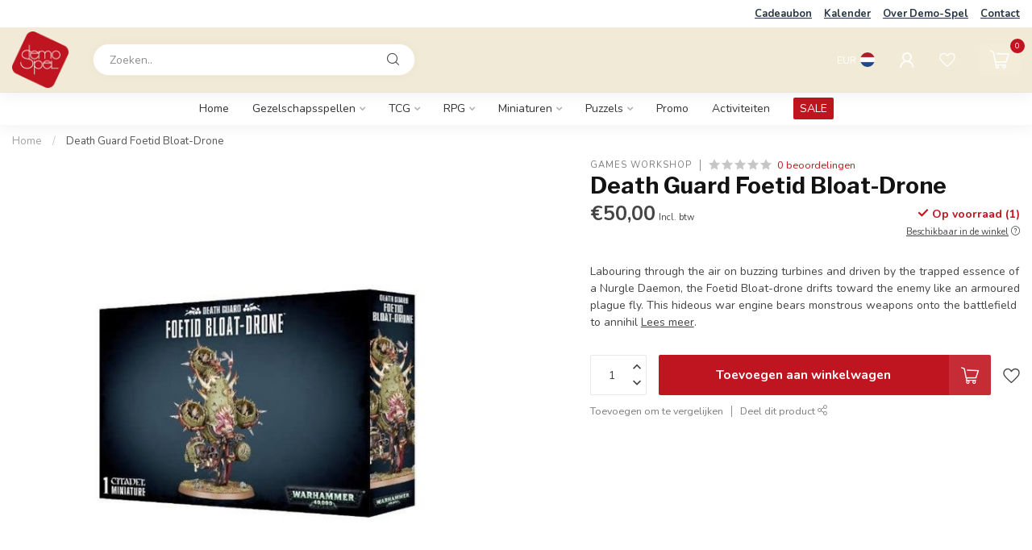

--- FILE ---
content_type: text/html;charset=utf-8
request_url: https://www.demo-spel.be/nl/death-guard-foetid-bloat-drone-43-54.html
body_size: 31800
content:
<!DOCTYPE html>
<html lang="nl">
  <head>
<link rel="preconnect" href="https://cdn.webshopapp.com">
<link rel="preconnect" href="https://fonts.googleapis.com">
<link rel="preconnect" href="https://fonts.gstatic.com" crossorigin>
<!--

    Theme Proxima | v1.0.0.1807202501_0_316268
    Theme designed and created by Dyvelopment - We are true e-commerce heroes!

    For custom Lightspeed eCom development or design contact us at www.dyvelopment.com

      _____                  _                                  _   
     |  __ \                | |                                | |  
     | |  | |_   ___   _____| | ___  _ __  _ __ ___   ___ _ __ | |_ 
     | |  | | | | \ \ / / _ \ |/ _ \| '_ \| '_ ` _ \ / _ \ '_ \| __|
     | |__| | |_| |\ V /  __/ | (_) | |_) | | | | | |  __/ | | | |_ 
     |_____/ \__, | \_/ \___|_|\___/| .__/|_| |_| |_|\___|_| |_|\__|
              __/ |                 | |                             
             |___/                  |_|                             
-->


<meta charset="utf-8"/>
<!-- [START] 'blocks/head.rain' -->
<!--

  (c) 2008-2026 Lightspeed Netherlands B.V.
  http://www.lightspeedhq.com
  Generated: 03-02-2026 @ 18:38:52

-->
<link rel="canonical" href="https://www.demo-spel.be/nl/death-guard-foetid-bloat-drone-43-54.html"/>
<link rel="alternate" href="https://www.demo-spel.be/nl/index.rss" type="application/rss+xml" title="Nieuwe producten"/>
<meta name="robots" content="noodp,noydir"/>
<meta property="og:url" content="https://www.demo-spel.be/nl/death-guard-foetid-bloat-drone-43-54.html?source=facebook"/>
<meta property="og:site_name" content="Demo-Spel"/>
<meta property="og:title" content="Games Workshop Death Guard Foetid Bloat-Drone"/>
<meta property="og:description" content="Labouring through the air on buzzing turbines and driven by the trapped essence of a Nurgle Daemon, the Foetid Bloat-drone drifts toward the enemy like an armou"/>
<meta property="og:image" content="https://cdn.webshopapp.com/shops/316268/files/356551382/games-workshop-death-guard-foetid-bloat-drone.jpg"/>
<script>
<!-- Global site tag (gtag.js) - Google Analytics -->
<script async src="https://www.googletagmanager.com/gtag/js?id=UA-189870311-1">
</script>
<script>
    window.dataLayer = window.dataLayer || [];
    function gtag(){dataLayer.push(arguments);}
    gtag('js', new Date());

    gtag('config', 'UA-189870311-1');
</script>
</script>
<script>
/* DyApps Theme Addons config */
if( !window.dyapps ){ window.dyapps = {}; }
window.dyapps.addons = {
 "enabled": true,
 "created_at": "30-04-2025 20:26:27",
 "settings": {
    "matrix_separator": ",",
    "filterGroupSwatches": [],
    "swatchesForCustomFields": [],
    "plan": {
     "can_variant_group": true,
     "can_stockify": true,
     "can_vat_switcher": true,
     "can_age_popup": false,
     "can_custom_qty": false,
     "can_data01_colors": false
    },
    "advancedVariants": {
     "enabled": false,
     "price_in_dropdown": true,
     "stockify_in_dropdown": true,
     "disable_out_of_stock": true,
     "grid_swatches_container_selector": ".dy-collection-grid-swatch-holder",
     "grid_swatches_position": "left",
     "grid_swatches_max_colors": 4,
     "grid_swatches_enabled": true,
     "variant_status_icon": false,
     "display_type": "select",
     "product_swatches_size": "default",
     "live_pricing": true
    },
    "age_popup": {
     "enabled": false,
     "logo_url": "",
     "image_footer_url": "",
     "text": {
                 
        "nl": {
         "content": "<h3>Bevestig je leeftijd<\/h3><p>Je moet 18 jaar of ouder zijn om deze website te bezoeken.<\/p>",
         "content_no": "<h3>Sorry!<\/h3><p>Je kunt deze website helaas niet bezoeken.<\/p>",
         "button_yes": "Ik ben 18 jaar of ouder",
         "button_no": "Ik ben jonger dan 18",
        } ,          
        "en": {
         "content": "<h3>Confirm your age<\/h3><p>You must be over the age of 18 to enter this website.<\/p>",
         "content_no": "<h3>Sorry!<\/h3><p>Unfortunately you cannot access this website.<\/p>",
         "button_yes": "I am 18 years or older",
         "button_no": "I am under 18",
        }        }
    },
    "stockify": {
     "enabled": false,
     "stock_trigger_type": "outofstock",
     "optin_policy": false,
     "api": "https://my.dyapps.io/api/public/f83fcdfdfa/stockify/subscribe",
     "text": {
                 
        "nl": {
         "email_placeholder": "Jouw e-mailadres",
         "button_trigger": "Geef me een seintje bij voorraad",
         "button_submit": "Houd me op de hoogte!",
         "title": "Laat je e-mailadres achter",
         "desc": "Helaas is dit product momenteel uitverkocht. Laat je e-mailadres achter en we sturen je een e-mail wanneer het product weer beschikbaar is.",
         "bottom_text": "We gebruiken je gegevens alleen voor deze email. Meer info in onze <a href=\"\/service\/privacy-policy\/\" target=\"_blank\">privacy policy<\/a>."
        } ,          
        "en": {
         "email_placeholder": "Your email address",
         "button_trigger": "Notify me when back in stock",
         "button_submit": "Keep me updated!",
         "title": "Leave your email address",
         "desc": "Unfortunately this item is out of stock right now. Leave your email address below and we'll send you an email when the item is available again.",
         "bottom_text": "We use your data to send this email. Read more in our <a href=\"\/service\/privacy-policy\/\" target=\"_blank\">privacy policy<\/a>."
        }        }
    },
    "categoryBanners": {
     "enabled": true,
     "mobile_breakpoint": "576px",
     "category_banner": [],
     "banners": {
             }
    }
 },
 "swatches": {
 "default": {"is_default": true, "type": "multi", "values": {"background-size": "10px 10px", "background-position": "0 0, 0 5px, 5px -5px, -5px 0px", "background-image": "linear-gradient(45deg, rgba(100,100,100,0.3) 25%, transparent 25%),  linear-gradient(-45deg, rgba(100,100,100,0.3) 25%, transparent 25%),  linear-gradient(45deg, transparent 75%, rgba(100,100,100,0.3) 75%),  linear-gradient(-45deg, transparent 75%, rgba(100,100,100,0.3) 75%)"}} ,   }
};
</script>
<!--[if lt IE 9]>
<script src="https://cdn.webshopapp.com/assets/html5shiv.js?2025-02-20"></script>
<![endif]-->
<!-- [END] 'blocks/head.rain' -->

<title>Games Workshop Death Guard Foetid Bloat-Drone - Demo-Spel</title>

<meta name="dyapps-addons-enabled" content="true">
<meta name="dyapps-addons-version" content="2022081001">
<meta name="dyapps-theme-name" content="Proxima">
<meta name="dyapps-theme-editor" content="false">

<meta name="description" content="Labouring through the air on buzzing turbines and driven by the trapped essence of a Nurgle Daemon, the Foetid Bloat-drone drifts toward the enemy like an armou" />
<meta name="keywords" content="Games, Workshop, Death, Guard, Foetid, Bloat-Drone, gezelschapspellen, boardgames, magic, warhammer, yugioh, pokemon, final fantasy, koffie, boardgamecafe" />

<meta http-equiv="X-UA-Compatible" content="IE=edge">
<meta name="viewport" content="width=device-width, initial-scale=1">

<link rel="shortcut icon" href="https://cdn.webshopapp.com/shops/316268/themes/174539/assets/favicon.ico?2024082013571920210102171433" type="image/x-icon" />
<link rel="preload" as="image" href="https://cdn.webshopapp.com/shops/316268/themes/174539/v/1797312/assets/logo.png?20230317090046">


	<link rel="preload" as="image" href="https://cdn.webshopapp.com/shops/316268/files/356551382/650x650x2/death-guard-foetid-bloat-drone.jpg">

<script src="https://cdn.webshopapp.com/shops/316268/themes/174539/assets/jquery-1-12-4-min.js?2024082013571920210102171433" defer></script>
<script>if(navigator.userAgent.indexOf("MSIE ") > -1 || navigator.userAgent.indexOf("Trident/") > -1) { document.write('<script src="https://cdn.webshopapp.com/shops/316268/themes/174539/assets/intersection-observer-polyfill.js?2024082013571920210102171433">\x3C/script>') }</script>

<style>/*!
 * Bootstrap Reboot v4.6.1 (https://getbootstrap.com/)
 * Copyright 2011-2021 The Bootstrap Authors
 * Copyright 2011-2021 Twitter, Inc.
 * Licensed under MIT (https://github.com/twbs/bootstrap/blob/main/LICENSE)
 * Forked from Normalize.css, licensed MIT (https://github.com/necolas/normalize.css/blob/master/LICENSE.md)
 */*,*::before,*::after{box-sizing:border-box}html{font-family:sans-serif;line-height:1.15;-webkit-text-size-adjust:100%;-webkit-tap-highlight-color:rgba(0,0,0,0)}article,aside,figcaption,figure,footer,header,hgroup,main,nav,section{display:block}body{margin:0;font-family:-apple-system,BlinkMacSystemFont,"Segoe UI",Roboto,"Helvetica Neue",Arial,"Noto Sans","Liberation Sans",sans-serif,"Apple Color Emoji","Segoe UI Emoji","Segoe UI Symbol","Noto Color Emoji";font-size:1rem;font-weight:400;line-height:1.42857143;color:#212529;text-align:left;background-color:#fff}[tabindex="-1"]:focus:not(:focus-visible){outline:0 !important}hr{box-sizing:content-box;height:0;overflow:visible}h1,h2,h3,h4,h5,h6{margin-top:0;margin-bottom:.5rem}p{margin-top:0;margin-bottom:1rem}abbr[title],abbr[data-original-title]{text-decoration:underline;text-decoration:underline dotted;cursor:help;border-bottom:0;text-decoration-skip-ink:none}address{margin-bottom:1rem;font-style:normal;line-height:inherit}ol,ul,dl{margin-top:0;margin-bottom:1rem}ol ol,ul ul,ol ul,ul ol{margin-bottom:0}dt{font-weight:700}dd{margin-bottom:.5rem;margin-left:0}blockquote{margin:0 0 1rem}b,strong{font-weight:bolder}small{font-size:80%}sub,sup{position:relative;font-size:75%;line-height:0;vertical-align:baseline}sub{bottom:-0.25em}sup{top:-0.5em}a{color:#007bff;text-decoration:none;background-color:transparent}a:hover{color:#0056b3;text-decoration:underline}a:not([href]):not([class]){color:inherit;text-decoration:none}a:not([href]):not([class]):hover{color:inherit;text-decoration:none}pre,code,kbd,samp{font-family:SFMono-Regular,Menlo,Monaco,Consolas,"Liberation Mono","Courier New",monospace;font-size:1em}pre{margin-top:0;margin-bottom:1rem;overflow:auto;-ms-overflow-style:scrollbar}figure{margin:0 0 1rem}img{vertical-align:middle;border-style:none}svg{overflow:hidden;vertical-align:middle}table{border-collapse:collapse}caption{padding-top:.75rem;padding-bottom:.75rem;color:#6c757d;text-align:left;caption-side:bottom}th{text-align:inherit;text-align:-webkit-match-parent}label{display:inline-block;margin-bottom:.5rem}button{border-radius:0}button:focus:not(:focus-visible){outline:0}input,button,select,optgroup,textarea{margin:0;font-family:inherit;font-size:inherit;line-height:inherit}button,input{overflow:visible}button,select{text-transform:none}[role=button]{cursor:pointer}select{word-wrap:normal}button,[type=button],[type=reset],[type=submit]{-webkit-appearance:button}button:not(:disabled),[type=button]:not(:disabled),[type=reset]:not(:disabled),[type=submit]:not(:disabled){cursor:pointer}button::-moz-focus-inner,[type=button]::-moz-focus-inner,[type=reset]::-moz-focus-inner,[type=submit]::-moz-focus-inner{padding:0;border-style:none}input[type=radio],input[type=checkbox]{box-sizing:border-box;padding:0}textarea{overflow:auto;resize:vertical}fieldset{min-width:0;padding:0;margin:0;border:0}legend{display:block;width:100%;max-width:100%;padding:0;margin-bottom:.5rem;font-size:1.5rem;line-height:inherit;color:inherit;white-space:normal}progress{vertical-align:baseline}[type=number]::-webkit-inner-spin-button,[type=number]::-webkit-outer-spin-button{height:auto}[type=search]{outline-offset:-2px;-webkit-appearance:none}[type=search]::-webkit-search-decoration{-webkit-appearance:none}::-webkit-file-upload-button{font:inherit;-webkit-appearance:button}output{display:inline-block}summary{display:list-item;cursor:pointer}template{display:none}[hidden]{display:none !important}/*!
 * Bootstrap Grid v4.6.1 (https://getbootstrap.com/)
 * Copyright 2011-2021 The Bootstrap Authors
 * Copyright 2011-2021 Twitter, Inc.
 * Licensed under MIT (https://github.com/twbs/bootstrap/blob/main/LICENSE)
 */html{box-sizing:border-box;-ms-overflow-style:scrollbar}*,*::before,*::after{box-sizing:inherit}.container,.container-fluid,.container-xl,.container-lg,.container-md,.container-sm{width:100%;padding-right:15px;padding-left:15px;margin-right:auto;margin-left:auto}@media(min-width: 576px){.container-sm,.container{max-width:540px}}@media(min-width: 768px){.container-md,.container-sm,.container{max-width:720px}}@media(min-width: 992px){.container-lg,.container-md,.container-sm,.container{max-width:960px}}@media(min-width: 1200px){.container-xl,.container-lg,.container-md,.container-sm,.container{max-width:1140px}}.row{display:flex;flex-wrap:wrap;margin-right:-15px;margin-left:-15px}.no-gutters{margin-right:0;margin-left:0}.no-gutters>.col,.no-gutters>[class*=col-]{padding-right:0;padding-left:0}.col-xl,.col-xl-auto,.col-xl-12,.col-xl-11,.col-xl-10,.col-xl-9,.col-xl-8,.col-xl-7,.col-xl-6,.col-xl-5,.col-xl-4,.col-xl-3,.col-xl-2,.col-xl-1,.col-lg,.col-lg-auto,.col-lg-12,.col-lg-11,.col-lg-10,.col-lg-9,.col-lg-8,.col-lg-7,.col-lg-6,.col-lg-5,.col-lg-4,.col-lg-3,.col-lg-2,.col-lg-1,.col-md,.col-md-auto,.col-md-12,.col-md-11,.col-md-10,.col-md-9,.col-md-8,.col-md-7,.col-md-6,.col-md-5,.col-md-4,.col-md-3,.col-md-2,.col-md-1,.col-sm,.col-sm-auto,.col-sm-12,.col-sm-11,.col-sm-10,.col-sm-9,.col-sm-8,.col-sm-7,.col-sm-6,.col-sm-5,.col-sm-4,.col-sm-3,.col-sm-2,.col-sm-1,.col,.col-auto,.col-12,.col-11,.col-10,.col-9,.col-8,.col-7,.col-6,.col-5,.col-4,.col-3,.col-2,.col-1{position:relative;width:100%;padding-right:15px;padding-left:15px}.col{flex-basis:0;flex-grow:1;max-width:100%}.row-cols-1>*{flex:0 0 100%;max-width:100%}.row-cols-2>*{flex:0 0 50%;max-width:50%}.row-cols-3>*{flex:0 0 33.3333333333%;max-width:33.3333333333%}.row-cols-4>*{flex:0 0 25%;max-width:25%}.row-cols-5>*{flex:0 0 20%;max-width:20%}.row-cols-6>*{flex:0 0 16.6666666667%;max-width:16.6666666667%}.col-auto{flex:0 0 auto;width:auto;max-width:100%}.col-1{flex:0 0 8.33333333%;max-width:8.33333333%}.col-2{flex:0 0 16.66666667%;max-width:16.66666667%}.col-3{flex:0 0 25%;max-width:25%}.col-4{flex:0 0 33.33333333%;max-width:33.33333333%}.col-5{flex:0 0 41.66666667%;max-width:41.66666667%}.col-6{flex:0 0 50%;max-width:50%}.col-7{flex:0 0 58.33333333%;max-width:58.33333333%}.col-8{flex:0 0 66.66666667%;max-width:66.66666667%}.col-9{flex:0 0 75%;max-width:75%}.col-10{flex:0 0 83.33333333%;max-width:83.33333333%}.col-11{flex:0 0 91.66666667%;max-width:91.66666667%}.col-12{flex:0 0 100%;max-width:100%}.order-first{order:-1}.order-last{order:13}.order-0{order:0}.order-1{order:1}.order-2{order:2}.order-3{order:3}.order-4{order:4}.order-5{order:5}.order-6{order:6}.order-7{order:7}.order-8{order:8}.order-9{order:9}.order-10{order:10}.order-11{order:11}.order-12{order:12}.offset-1{margin-left:8.33333333%}.offset-2{margin-left:16.66666667%}.offset-3{margin-left:25%}.offset-4{margin-left:33.33333333%}.offset-5{margin-left:41.66666667%}.offset-6{margin-left:50%}.offset-7{margin-left:58.33333333%}.offset-8{margin-left:66.66666667%}.offset-9{margin-left:75%}.offset-10{margin-left:83.33333333%}.offset-11{margin-left:91.66666667%}@media(min-width: 576px){.col-sm{flex-basis:0;flex-grow:1;max-width:100%}.row-cols-sm-1>*{flex:0 0 100%;max-width:100%}.row-cols-sm-2>*{flex:0 0 50%;max-width:50%}.row-cols-sm-3>*{flex:0 0 33.3333333333%;max-width:33.3333333333%}.row-cols-sm-4>*{flex:0 0 25%;max-width:25%}.row-cols-sm-5>*{flex:0 0 20%;max-width:20%}.row-cols-sm-6>*{flex:0 0 16.6666666667%;max-width:16.6666666667%}.col-sm-auto{flex:0 0 auto;width:auto;max-width:100%}.col-sm-1{flex:0 0 8.33333333%;max-width:8.33333333%}.col-sm-2{flex:0 0 16.66666667%;max-width:16.66666667%}.col-sm-3{flex:0 0 25%;max-width:25%}.col-sm-4{flex:0 0 33.33333333%;max-width:33.33333333%}.col-sm-5{flex:0 0 41.66666667%;max-width:41.66666667%}.col-sm-6{flex:0 0 50%;max-width:50%}.col-sm-7{flex:0 0 58.33333333%;max-width:58.33333333%}.col-sm-8{flex:0 0 66.66666667%;max-width:66.66666667%}.col-sm-9{flex:0 0 75%;max-width:75%}.col-sm-10{flex:0 0 83.33333333%;max-width:83.33333333%}.col-sm-11{flex:0 0 91.66666667%;max-width:91.66666667%}.col-sm-12{flex:0 0 100%;max-width:100%}.order-sm-first{order:-1}.order-sm-last{order:13}.order-sm-0{order:0}.order-sm-1{order:1}.order-sm-2{order:2}.order-sm-3{order:3}.order-sm-4{order:4}.order-sm-5{order:5}.order-sm-6{order:6}.order-sm-7{order:7}.order-sm-8{order:8}.order-sm-9{order:9}.order-sm-10{order:10}.order-sm-11{order:11}.order-sm-12{order:12}.offset-sm-0{margin-left:0}.offset-sm-1{margin-left:8.33333333%}.offset-sm-2{margin-left:16.66666667%}.offset-sm-3{margin-left:25%}.offset-sm-4{margin-left:33.33333333%}.offset-sm-5{margin-left:41.66666667%}.offset-sm-6{margin-left:50%}.offset-sm-7{margin-left:58.33333333%}.offset-sm-8{margin-left:66.66666667%}.offset-sm-9{margin-left:75%}.offset-sm-10{margin-left:83.33333333%}.offset-sm-11{margin-left:91.66666667%}}@media(min-width: 768px){.col-md{flex-basis:0;flex-grow:1;max-width:100%}.row-cols-md-1>*{flex:0 0 100%;max-width:100%}.row-cols-md-2>*{flex:0 0 50%;max-width:50%}.row-cols-md-3>*{flex:0 0 33.3333333333%;max-width:33.3333333333%}.row-cols-md-4>*{flex:0 0 25%;max-width:25%}.row-cols-md-5>*{flex:0 0 20%;max-width:20%}.row-cols-md-6>*{flex:0 0 16.6666666667%;max-width:16.6666666667%}.col-md-auto{flex:0 0 auto;width:auto;max-width:100%}.col-md-1{flex:0 0 8.33333333%;max-width:8.33333333%}.col-md-2{flex:0 0 16.66666667%;max-width:16.66666667%}.col-md-3{flex:0 0 25%;max-width:25%}.col-md-4{flex:0 0 33.33333333%;max-width:33.33333333%}.col-md-5{flex:0 0 41.66666667%;max-width:41.66666667%}.col-md-6{flex:0 0 50%;max-width:50%}.col-md-7{flex:0 0 58.33333333%;max-width:58.33333333%}.col-md-8{flex:0 0 66.66666667%;max-width:66.66666667%}.col-md-9{flex:0 0 75%;max-width:75%}.col-md-10{flex:0 0 83.33333333%;max-width:83.33333333%}.col-md-11{flex:0 0 91.66666667%;max-width:91.66666667%}.col-md-12{flex:0 0 100%;max-width:100%}.order-md-first{order:-1}.order-md-last{order:13}.order-md-0{order:0}.order-md-1{order:1}.order-md-2{order:2}.order-md-3{order:3}.order-md-4{order:4}.order-md-5{order:5}.order-md-6{order:6}.order-md-7{order:7}.order-md-8{order:8}.order-md-9{order:9}.order-md-10{order:10}.order-md-11{order:11}.order-md-12{order:12}.offset-md-0{margin-left:0}.offset-md-1{margin-left:8.33333333%}.offset-md-2{margin-left:16.66666667%}.offset-md-3{margin-left:25%}.offset-md-4{margin-left:33.33333333%}.offset-md-5{margin-left:41.66666667%}.offset-md-6{margin-left:50%}.offset-md-7{margin-left:58.33333333%}.offset-md-8{margin-left:66.66666667%}.offset-md-9{margin-left:75%}.offset-md-10{margin-left:83.33333333%}.offset-md-11{margin-left:91.66666667%}}@media(min-width: 992px){.col-lg{flex-basis:0;flex-grow:1;max-width:100%}.row-cols-lg-1>*{flex:0 0 100%;max-width:100%}.row-cols-lg-2>*{flex:0 0 50%;max-width:50%}.row-cols-lg-3>*{flex:0 0 33.3333333333%;max-width:33.3333333333%}.row-cols-lg-4>*{flex:0 0 25%;max-width:25%}.row-cols-lg-5>*{flex:0 0 20%;max-width:20%}.row-cols-lg-6>*{flex:0 0 16.6666666667%;max-width:16.6666666667%}.col-lg-auto{flex:0 0 auto;width:auto;max-width:100%}.col-lg-1{flex:0 0 8.33333333%;max-width:8.33333333%}.col-lg-2{flex:0 0 16.66666667%;max-width:16.66666667%}.col-lg-3{flex:0 0 25%;max-width:25%}.col-lg-4{flex:0 0 33.33333333%;max-width:33.33333333%}.col-lg-5{flex:0 0 41.66666667%;max-width:41.66666667%}.col-lg-6{flex:0 0 50%;max-width:50%}.col-lg-7{flex:0 0 58.33333333%;max-width:58.33333333%}.col-lg-8{flex:0 0 66.66666667%;max-width:66.66666667%}.col-lg-9{flex:0 0 75%;max-width:75%}.col-lg-10{flex:0 0 83.33333333%;max-width:83.33333333%}.col-lg-11{flex:0 0 91.66666667%;max-width:91.66666667%}.col-lg-12{flex:0 0 100%;max-width:100%}.order-lg-first{order:-1}.order-lg-last{order:13}.order-lg-0{order:0}.order-lg-1{order:1}.order-lg-2{order:2}.order-lg-3{order:3}.order-lg-4{order:4}.order-lg-5{order:5}.order-lg-6{order:6}.order-lg-7{order:7}.order-lg-8{order:8}.order-lg-9{order:9}.order-lg-10{order:10}.order-lg-11{order:11}.order-lg-12{order:12}.offset-lg-0{margin-left:0}.offset-lg-1{margin-left:8.33333333%}.offset-lg-2{margin-left:16.66666667%}.offset-lg-3{margin-left:25%}.offset-lg-4{margin-left:33.33333333%}.offset-lg-5{margin-left:41.66666667%}.offset-lg-6{margin-left:50%}.offset-lg-7{margin-left:58.33333333%}.offset-lg-8{margin-left:66.66666667%}.offset-lg-9{margin-left:75%}.offset-lg-10{margin-left:83.33333333%}.offset-lg-11{margin-left:91.66666667%}}@media(min-width: 1200px){.col-xl{flex-basis:0;flex-grow:1;max-width:100%}.row-cols-xl-1>*{flex:0 0 100%;max-width:100%}.row-cols-xl-2>*{flex:0 0 50%;max-width:50%}.row-cols-xl-3>*{flex:0 0 33.3333333333%;max-width:33.3333333333%}.row-cols-xl-4>*{flex:0 0 25%;max-width:25%}.row-cols-xl-5>*{flex:0 0 20%;max-width:20%}.row-cols-xl-6>*{flex:0 0 16.6666666667%;max-width:16.6666666667%}.col-xl-auto{flex:0 0 auto;width:auto;max-width:100%}.col-xl-1{flex:0 0 8.33333333%;max-width:8.33333333%}.col-xl-2{flex:0 0 16.66666667%;max-width:16.66666667%}.col-xl-3{flex:0 0 25%;max-width:25%}.col-xl-4{flex:0 0 33.33333333%;max-width:33.33333333%}.col-xl-5{flex:0 0 41.66666667%;max-width:41.66666667%}.col-xl-6{flex:0 0 50%;max-width:50%}.col-xl-7{flex:0 0 58.33333333%;max-width:58.33333333%}.col-xl-8{flex:0 0 66.66666667%;max-width:66.66666667%}.col-xl-9{flex:0 0 75%;max-width:75%}.col-xl-10{flex:0 0 83.33333333%;max-width:83.33333333%}.col-xl-11{flex:0 0 91.66666667%;max-width:91.66666667%}.col-xl-12{flex:0 0 100%;max-width:100%}.order-xl-first{order:-1}.order-xl-last{order:13}.order-xl-0{order:0}.order-xl-1{order:1}.order-xl-2{order:2}.order-xl-3{order:3}.order-xl-4{order:4}.order-xl-5{order:5}.order-xl-6{order:6}.order-xl-7{order:7}.order-xl-8{order:8}.order-xl-9{order:9}.order-xl-10{order:10}.order-xl-11{order:11}.order-xl-12{order:12}.offset-xl-0{margin-left:0}.offset-xl-1{margin-left:8.33333333%}.offset-xl-2{margin-left:16.66666667%}.offset-xl-3{margin-left:25%}.offset-xl-4{margin-left:33.33333333%}.offset-xl-5{margin-left:41.66666667%}.offset-xl-6{margin-left:50%}.offset-xl-7{margin-left:58.33333333%}.offset-xl-8{margin-left:66.66666667%}.offset-xl-9{margin-left:75%}.offset-xl-10{margin-left:83.33333333%}.offset-xl-11{margin-left:91.66666667%}}.d-none{display:none !important}.d-inline{display:inline !important}.d-inline-block{display:inline-block !important}.d-block{display:block !important}.d-table{display:table !important}.d-table-row{display:table-row !important}.d-table-cell{display:table-cell !important}.d-flex{display:flex !important}.d-inline-flex{display:inline-flex !important}@media(min-width: 576px){.d-sm-none{display:none !important}.d-sm-inline{display:inline !important}.d-sm-inline-block{display:inline-block !important}.d-sm-block{display:block !important}.d-sm-table{display:table !important}.d-sm-table-row{display:table-row !important}.d-sm-table-cell{display:table-cell !important}.d-sm-flex{display:flex !important}.d-sm-inline-flex{display:inline-flex !important}}@media(min-width: 768px){.d-md-none{display:none !important}.d-md-inline{display:inline !important}.d-md-inline-block{display:inline-block !important}.d-md-block{display:block !important}.d-md-table{display:table !important}.d-md-table-row{display:table-row !important}.d-md-table-cell{display:table-cell !important}.d-md-flex{display:flex !important}.d-md-inline-flex{display:inline-flex !important}}@media(min-width: 992px){.d-lg-none{display:none !important}.d-lg-inline{display:inline !important}.d-lg-inline-block{display:inline-block !important}.d-lg-block{display:block !important}.d-lg-table{display:table !important}.d-lg-table-row{display:table-row !important}.d-lg-table-cell{display:table-cell !important}.d-lg-flex{display:flex !important}.d-lg-inline-flex{display:inline-flex !important}}@media(min-width: 1200px){.d-xl-none{display:none !important}.d-xl-inline{display:inline !important}.d-xl-inline-block{display:inline-block !important}.d-xl-block{display:block !important}.d-xl-table{display:table !important}.d-xl-table-row{display:table-row !important}.d-xl-table-cell{display:table-cell !important}.d-xl-flex{display:flex !important}.d-xl-inline-flex{display:inline-flex !important}}@media print{.d-print-none{display:none !important}.d-print-inline{display:inline !important}.d-print-inline-block{display:inline-block !important}.d-print-block{display:block !important}.d-print-table{display:table !important}.d-print-table-row{display:table-row !important}.d-print-table-cell{display:table-cell !important}.d-print-flex{display:flex !important}.d-print-inline-flex{display:inline-flex !important}}.flex-row{flex-direction:row !important}.flex-column{flex-direction:column !important}.flex-row-reverse{flex-direction:row-reverse !important}.flex-column-reverse{flex-direction:column-reverse !important}.flex-wrap{flex-wrap:wrap !important}.flex-nowrap{flex-wrap:nowrap !important}.flex-wrap-reverse{flex-wrap:wrap-reverse !important}.flex-fill{flex:1 1 auto !important}.flex-grow-0{flex-grow:0 !important}.flex-grow-1{flex-grow:1 !important}.flex-shrink-0{flex-shrink:0 !important}.flex-shrink-1{flex-shrink:1 !important}.justify-content-start{justify-content:flex-start !important}.justify-content-end{justify-content:flex-end !important}.justify-content-center{justify-content:center !important}.justify-content-between{justify-content:space-between !important}.justify-content-around{justify-content:space-around !important}.align-items-start{align-items:flex-start !important}.align-items-end{align-items:flex-end !important}.align-items-center{align-items:center !important}.align-items-baseline{align-items:baseline !important}.align-items-stretch{align-items:stretch !important}.align-content-start{align-content:flex-start !important}.align-content-end{align-content:flex-end !important}.align-content-center{align-content:center !important}.align-content-between{align-content:space-between !important}.align-content-around{align-content:space-around !important}.align-content-stretch{align-content:stretch !important}.align-self-auto{align-self:auto !important}.align-self-start{align-self:flex-start !important}.align-self-end{align-self:flex-end !important}.align-self-center{align-self:center !important}.align-self-baseline{align-self:baseline !important}.align-self-stretch{align-self:stretch !important}@media(min-width: 576px){.flex-sm-row{flex-direction:row !important}.flex-sm-column{flex-direction:column !important}.flex-sm-row-reverse{flex-direction:row-reverse !important}.flex-sm-column-reverse{flex-direction:column-reverse !important}.flex-sm-wrap{flex-wrap:wrap !important}.flex-sm-nowrap{flex-wrap:nowrap !important}.flex-sm-wrap-reverse{flex-wrap:wrap-reverse !important}.flex-sm-fill{flex:1 1 auto !important}.flex-sm-grow-0{flex-grow:0 !important}.flex-sm-grow-1{flex-grow:1 !important}.flex-sm-shrink-0{flex-shrink:0 !important}.flex-sm-shrink-1{flex-shrink:1 !important}.justify-content-sm-start{justify-content:flex-start !important}.justify-content-sm-end{justify-content:flex-end !important}.justify-content-sm-center{justify-content:center !important}.justify-content-sm-between{justify-content:space-between !important}.justify-content-sm-around{justify-content:space-around !important}.align-items-sm-start{align-items:flex-start !important}.align-items-sm-end{align-items:flex-end !important}.align-items-sm-center{align-items:center !important}.align-items-sm-baseline{align-items:baseline !important}.align-items-sm-stretch{align-items:stretch !important}.align-content-sm-start{align-content:flex-start !important}.align-content-sm-end{align-content:flex-end !important}.align-content-sm-center{align-content:center !important}.align-content-sm-between{align-content:space-between !important}.align-content-sm-around{align-content:space-around !important}.align-content-sm-stretch{align-content:stretch !important}.align-self-sm-auto{align-self:auto !important}.align-self-sm-start{align-self:flex-start !important}.align-self-sm-end{align-self:flex-end !important}.align-self-sm-center{align-self:center !important}.align-self-sm-baseline{align-self:baseline !important}.align-self-sm-stretch{align-self:stretch !important}}@media(min-width: 768px){.flex-md-row{flex-direction:row !important}.flex-md-column{flex-direction:column !important}.flex-md-row-reverse{flex-direction:row-reverse !important}.flex-md-column-reverse{flex-direction:column-reverse !important}.flex-md-wrap{flex-wrap:wrap !important}.flex-md-nowrap{flex-wrap:nowrap !important}.flex-md-wrap-reverse{flex-wrap:wrap-reverse !important}.flex-md-fill{flex:1 1 auto !important}.flex-md-grow-0{flex-grow:0 !important}.flex-md-grow-1{flex-grow:1 !important}.flex-md-shrink-0{flex-shrink:0 !important}.flex-md-shrink-1{flex-shrink:1 !important}.justify-content-md-start{justify-content:flex-start !important}.justify-content-md-end{justify-content:flex-end !important}.justify-content-md-center{justify-content:center !important}.justify-content-md-between{justify-content:space-between !important}.justify-content-md-around{justify-content:space-around !important}.align-items-md-start{align-items:flex-start !important}.align-items-md-end{align-items:flex-end !important}.align-items-md-center{align-items:center !important}.align-items-md-baseline{align-items:baseline !important}.align-items-md-stretch{align-items:stretch !important}.align-content-md-start{align-content:flex-start !important}.align-content-md-end{align-content:flex-end !important}.align-content-md-center{align-content:center !important}.align-content-md-between{align-content:space-between !important}.align-content-md-around{align-content:space-around !important}.align-content-md-stretch{align-content:stretch !important}.align-self-md-auto{align-self:auto !important}.align-self-md-start{align-self:flex-start !important}.align-self-md-end{align-self:flex-end !important}.align-self-md-center{align-self:center !important}.align-self-md-baseline{align-self:baseline !important}.align-self-md-stretch{align-self:stretch !important}}@media(min-width: 992px){.flex-lg-row{flex-direction:row !important}.flex-lg-column{flex-direction:column !important}.flex-lg-row-reverse{flex-direction:row-reverse !important}.flex-lg-column-reverse{flex-direction:column-reverse !important}.flex-lg-wrap{flex-wrap:wrap !important}.flex-lg-nowrap{flex-wrap:nowrap !important}.flex-lg-wrap-reverse{flex-wrap:wrap-reverse !important}.flex-lg-fill{flex:1 1 auto !important}.flex-lg-grow-0{flex-grow:0 !important}.flex-lg-grow-1{flex-grow:1 !important}.flex-lg-shrink-0{flex-shrink:0 !important}.flex-lg-shrink-1{flex-shrink:1 !important}.justify-content-lg-start{justify-content:flex-start !important}.justify-content-lg-end{justify-content:flex-end !important}.justify-content-lg-center{justify-content:center !important}.justify-content-lg-between{justify-content:space-between !important}.justify-content-lg-around{justify-content:space-around !important}.align-items-lg-start{align-items:flex-start !important}.align-items-lg-end{align-items:flex-end !important}.align-items-lg-center{align-items:center !important}.align-items-lg-baseline{align-items:baseline !important}.align-items-lg-stretch{align-items:stretch !important}.align-content-lg-start{align-content:flex-start !important}.align-content-lg-end{align-content:flex-end !important}.align-content-lg-center{align-content:center !important}.align-content-lg-between{align-content:space-between !important}.align-content-lg-around{align-content:space-around !important}.align-content-lg-stretch{align-content:stretch !important}.align-self-lg-auto{align-self:auto !important}.align-self-lg-start{align-self:flex-start !important}.align-self-lg-end{align-self:flex-end !important}.align-self-lg-center{align-self:center !important}.align-self-lg-baseline{align-self:baseline !important}.align-self-lg-stretch{align-self:stretch !important}}@media(min-width: 1200px){.flex-xl-row{flex-direction:row !important}.flex-xl-column{flex-direction:column !important}.flex-xl-row-reverse{flex-direction:row-reverse !important}.flex-xl-column-reverse{flex-direction:column-reverse !important}.flex-xl-wrap{flex-wrap:wrap !important}.flex-xl-nowrap{flex-wrap:nowrap !important}.flex-xl-wrap-reverse{flex-wrap:wrap-reverse !important}.flex-xl-fill{flex:1 1 auto !important}.flex-xl-grow-0{flex-grow:0 !important}.flex-xl-grow-1{flex-grow:1 !important}.flex-xl-shrink-0{flex-shrink:0 !important}.flex-xl-shrink-1{flex-shrink:1 !important}.justify-content-xl-start{justify-content:flex-start !important}.justify-content-xl-end{justify-content:flex-end !important}.justify-content-xl-center{justify-content:center !important}.justify-content-xl-between{justify-content:space-between !important}.justify-content-xl-around{justify-content:space-around !important}.align-items-xl-start{align-items:flex-start !important}.align-items-xl-end{align-items:flex-end !important}.align-items-xl-center{align-items:center !important}.align-items-xl-baseline{align-items:baseline !important}.align-items-xl-stretch{align-items:stretch !important}.align-content-xl-start{align-content:flex-start !important}.align-content-xl-end{align-content:flex-end !important}.align-content-xl-center{align-content:center !important}.align-content-xl-between{align-content:space-between !important}.align-content-xl-around{align-content:space-around !important}.align-content-xl-stretch{align-content:stretch !important}.align-self-xl-auto{align-self:auto !important}.align-self-xl-start{align-self:flex-start !important}.align-self-xl-end{align-self:flex-end !important}.align-self-xl-center{align-self:center !important}.align-self-xl-baseline{align-self:baseline !important}.align-self-xl-stretch{align-self:stretch !important}}.m-0{margin:0 !important}.mt-0,.my-0{margin-top:0 !important}.mr-0,.mx-0{margin-right:0 !important}.mb-0,.my-0{margin-bottom:0 !important}.ml-0,.mx-0{margin-left:0 !important}.m-1{margin:5px !important}.mt-1,.my-1{margin-top:5px !important}.mr-1,.mx-1{margin-right:5px !important}.mb-1,.my-1{margin-bottom:5px !important}.ml-1,.mx-1{margin-left:5px !important}.m-2{margin:10px !important}.mt-2,.my-2{margin-top:10px !important}.mr-2,.mx-2{margin-right:10px !important}.mb-2,.my-2{margin-bottom:10px !important}.ml-2,.mx-2{margin-left:10px !important}.m-3{margin:15px !important}.mt-3,.my-3{margin-top:15px !important}.mr-3,.mx-3{margin-right:15px !important}.mb-3,.my-3{margin-bottom:15px !important}.ml-3,.mx-3{margin-left:15px !important}.m-4{margin:30px !important}.mt-4,.my-4{margin-top:30px !important}.mr-4,.mx-4{margin-right:30px !important}.mb-4,.my-4{margin-bottom:30px !important}.ml-4,.mx-4{margin-left:30px !important}.m-5{margin:50px !important}.mt-5,.my-5{margin-top:50px !important}.mr-5,.mx-5{margin-right:50px !important}.mb-5,.my-5{margin-bottom:50px !important}.ml-5,.mx-5{margin-left:50px !important}.m-6{margin:80px !important}.mt-6,.my-6{margin-top:80px !important}.mr-6,.mx-6{margin-right:80px !important}.mb-6,.my-6{margin-bottom:80px !important}.ml-6,.mx-6{margin-left:80px !important}.p-0{padding:0 !important}.pt-0,.py-0{padding-top:0 !important}.pr-0,.px-0{padding-right:0 !important}.pb-0,.py-0{padding-bottom:0 !important}.pl-0,.px-0{padding-left:0 !important}.p-1{padding:5px !important}.pt-1,.py-1{padding-top:5px !important}.pr-1,.px-1{padding-right:5px !important}.pb-1,.py-1{padding-bottom:5px !important}.pl-1,.px-1{padding-left:5px !important}.p-2{padding:10px !important}.pt-2,.py-2{padding-top:10px !important}.pr-2,.px-2{padding-right:10px !important}.pb-2,.py-2{padding-bottom:10px !important}.pl-2,.px-2{padding-left:10px !important}.p-3{padding:15px !important}.pt-3,.py-3{padding-top:15px !important}.pr-3,.px-3{padding-right:15px !important}.pb-3,.py-3{padding-bottom:15px !important}.pl-3,.px-3{padding-left:15px !important}.p-4{padding:30px !important}.pt-4,.py-4{padding-top:30px !important}.pr-4,.px-4{padding-right:30px !important}.pb-4,.py-4{padding-bottom:30px !important}.pl-4,.px-4{padding-left:30px !important}.p-5{padding:50px !important}.pt-5,.py-5{padding-top:50px !important}.pr-5,.px-5{padding-right:50px !important}.pb-5,.py-5{padding-bottom:50px !important}.pl-5,.px-5{padding-left:50px !important}.p-6{padding:80px !important}.pt-6,.py-6{padding-top:80px !important}.pr-6,.px-6{padding-right:80px !important}.pb-6,.py-6{padding-bottom:80px !important}.pl-6,.px-6{padding-left:80px !important}.m-n1{margin:-5px !important}.mt-n1,.my-n1{margin-top:-5px !important}.mr-n1,.mx-n1{margin-right:-5px !important}.mb-n1,.my-n1{margin-bottom:-5px !important}.ml-n1,.mx-n1{margin-left:-5px !important}.m-n2{margin:-10px !important}.mt-n2,.my-n2{margin-top:-10px !important}.mr-n2,.mx-n2{margin-right:-10px !important}.mb-n2,.my-n2{margin-bottom:-10px !important}.ml-n2,.mx-n2{margin-left:-10px !important}.m-n3{margin:-15px !important}.mt-n3,.my-n3{margin-top:-15px !important}.mr-n3,.mx-n3{margin-right:-15px !important}.mb-n3,.my-n3{margin-bottom:-15px !important}.ml-n3,.mx-n3{margin-left:-15px !important}.m-n4{margin:-30px !important}.mt-n4,.my-n4{margin-top:-30px !important}.mr-n4,.mx-n4{margin-right:-30px !important}.mb-n4,.my-n4{margin-bottom:-30px !important}.ml-n4,.mx-n4{margin-left:-30px !important}.m-n5{margin:-50px !important}.mt-n5,.my-n5{margin-top:-50px !important}.mr-n5,.mx-n5{margin-right:-50px !important}.mb-n5,.my-n5{margin-bottom:-50px !important}.ml-n5,.mx-n5{margin-left:-50px !important}.m-n6{margin:-80px !important}.mt-n6,.my-n6{margin-top:-80px !important}.mr-n6,.mx-n6{margin-right:-80px !important}.mb-n6,.my-n6{margin-bottom:-80px !important}.ml-n6,.mx-n6{margin-left:-80px !important}.m-auto{margin:auto !important}.mt-auto,.my-auto{margin-top:auto !important}.mr-auto,.mx-auto{margin-right:auto !important}.mb-auto,.my-auto{margin-bottom:auto !important}.ml-auto,.mx-auto{margin-left:auto !important}@media(min-width: 576px){.m-sm-0{margin:0 !important}.mt-sm-0,.my-sm-0{margin-top:0 !important}.mr-sm-0,.mx-sm-0{margin-right:0 !important}.mb-sm-0,.my-sm-0{margin-bottom:0 !important}.ml-sm-0,.mx-sm-0{margin-left:0 !important}.m-sm-1{margin:5px !important}.mt-sm-1,.my-sm-1{margin-top:5px !important}.mr-sm-1,.mx-sm-1{margin-right:5px !important}.mb-sm-1,.my-sm-1{margin-bottom:5px !important}.ml-sm-1,.mx-sm-1{margin-left:5px !important}.m-sm-2{margin:10px !important}.mt-sm-2,.my-sm-2{margin-top:10px !important}.mr-sm-2,.mx-sm-2{margin-right:10px !important}.mb-sm-2,.my-sm-2{margin-bottom:10px !important}.ml-sm-2,.mx-sm-2{margin-left:10px !important}.m-sm-3{margin:15px !important}.mt-sm-3,.my-sm-3{margin-top:15px !important}.mr-sm-3,.mx-sm-3{margin-right:15px !important}.mb-sm-3,.my-sm-3{margin-bottom:15px !important}.ml-sm-3,.mx-sm-3{margin-left:15px !important}.m-sm-4{margin:30px !important}.mt-sm-4,.my-sm-4{margin-top:30px !important}.mr-sm-4,.mx-sm-4{margin-right:30px !important}.mb-sm-4,.my-sm-4{margin-bottom:30px !important}.ml-sm-4,.mx-sm-4{margin-left:30px !important}.m-sm-5{margin:50px !important}.mt-sm-5,.my-sm-5{margin-top:50px !important}.mr-sm-5,.mx-sm-5{margin-right:50px !important}.mb-sm-5,.my-sm-5{margin-bottom:50px !important}.ml-sm-5,.mx-sm-5{margin-left:50px !important}.m-sm-6{margin:80px !important}.mt-sm-6,.my-sm-6{margin-top:80px !important}.mr-sm-6,.mx-sm-6{margin-right:80px !important}.mb-sm-6,.my-sm-6{margin-bottom:80px !important}.ml-sm-6,.mx-sm-6{margin-left:80px !important}.p-sm-0{padding:0 !important}.pt-sm-0,.py-sm-0{padding-top:0 !important}.pr-sm-0,.px-sm-0{padding-right:0 !important}.pb-sm-0,.py-sm-0{padding-bottom:0 !important}.pl-sm-0,.px-sm-0{padding-left:0 !important}.p-sm-1{padding:5px !important}.pt-sm-1,.py-sm-1{padding-top:5px !important}.pr-sm-1,.px-sm-1{padding-right:5px !important}.pb-sm-1,.py-sm-1{padding-bottom:5px !important}.pl-sm-1,.px-sm-1{padding-left:5px !important}.p-sm-2{padding:10px !important}.pt-sm-2,.py-sm-2{padding-top:10px !important}.pr-sm-2,.px-sm-2{padding-right:10px !important}.pb-sm-2,.py-sm-2{padding-bottom:10px !important}.pl-sm-2,.px-sm-2{padding-left:10px !important}.p-sm-3{padding:15px !important}.pt-sm-3,.py-sm-3{padding-top:15px !important}.pr-sm-3,.px-sm-3{padding-right:15px !important}.pb-sm-3,.py-sm-3{padding-bottom:15px !important}.pl-sm-3,.px-sm-3{padding-left:15px !important}.p-sm-4{padding:30px !important}.pt-sm-4,.py-sm-4{padding-top:30px !important}.pr-sm-4,.px-sm-4{padding-right:30px !important}.pb-sm-4,.py-sm-4{padding-bottom:30px !important}.pl-sm-4,.px-sm-4{padding-left:30px !important}.p-sm-5{padding:50px !important}.pt-sm-5,.py-sm-5{padding-top:50px !important}.pr-sm-5,.px-sm-5{padding-right:50px !important}.pb-sm-5,.py-sm-5{padding-bottom:50px !important}.pl-sm-5,.px-sm-5{padding-left:50px !important}.p-sm-6{padding:80px !important}.pt-sm-6,.py-sm-6{padding-top:80px !important}.pr-sm-6,.px-sm-6{padding-right:80px !important}.pb-sm-6,.py-sm-6{padding-bottom:80px !important}.pl-sm-6,.px-sm-6{padding-left:80px !important}.m-sm-n1{margin:-5px !important}.mt-sm-n1,.my-sm-n1{margin-top:-5px !important}.mr-sm-n1,.mx-sm-n1{margin-right:-5px !important}.mb-sm-n1,.my-sm-n1{margin-bottom:-5px !important}.ml-sm-n1,.mx-sm-n1{margin-left:-5px !important}.m-sm-n2{margin:-10px !important}.mt-sm-n2,.my-sm-n2{margin-top:-10px !important}.mr-sm-n2,.mx-sm-n2{margin-right:-10px !important}.mb-sm-n2,.my-sm-n2{margin-bottom:-10px !important}.ml-sm-n2,.mx-sm-n2{margin-left:-10px !important}.m-sm-n3{margin:-15px !important}.mt-sm-n3,.my-sm-n3{margin-top:-15px !important}.mr-sm-n3,.mx-sm-n3{margin-right:-15px !important}.mb-sm-n3,.my-sm-n3{margin-bottom:-15px !important}.ml-sm-n3,.mx-sm-n3{margin-left:-15px !important}.m-sm-n4{margin:-30px !important}.mt-sm-n4,.my-sm-n4{margin-top:-30px !important}.mr-sm-n4,.mx-sm-n4{margin-right:-30px !important}.mb-sm-n4,.my-sm-n4{margin-bottom:-30px !important}.ml-sm-n4,.mx-sm-n4{margin-left:-30px !important}.m-sm-n5{margin:-50px !important}.mt-sm-n5,.my-sm-n5{margin-top:-50px !important}.mr-sm-n5,.mx-sm-n5{margin-right:-50px !important}.mb-sm-n5,.my-sm-n5{margin-bottom:-50px !important}.ml-sm-n5,.mx-sm-n5{margin-left:-50px !important}.m-sm-n6{margin:-80px !important}.mt-sm-n6,.my-sm-n6{margin-top:-80px !important}.mr-sm-n6,.mx-sm-n6{margin-right:-80px !important}.mb-sm-n6,.my-sm-n6{margin-bottom:-80px !important}.ml-sm-n6,.mx-sm-n6{margin-left:-80px !important}.m-sm-auto{margin:auto !important}.mt-sm-auto,.my-sm-auto{margin-top:auto !important}.mr-sm-auto,.mx-sm-auto{margin-right:auto !important}.mb-sm-auto,.my-sm-auto{margin-bottom:auto !important}.ml-sm-auto,.mx-sm-auto{margin-left:auto !important}}@media(min-width: 768px){.m-md-0{margin:0 !important}.mt-md-0,.my-md-0{margin-top:0 !important}.mr-md-0,.mx-md-0{margin-right:0 !important}.mb-md-0,.my-md-0{margin-bottom:0 !important}.ml-md-0,.mx-md-0{margin-left:0 !important}.m-md-1{margin:5px !important}.mt-md-1,.my-md-1{margin-top:5px !important}.mr-md-1,.mx-md-1{margin-right:5px !important}.mb-md-1,.my-md-1{margin-bottom:5px !important}.ml-md-1,.mx-md-1{margin-left:5px !important}.m-md-2{margin:10px !important}.mt-md-2,.my-md-2{margin-top:10px !important}.mr-md-2,.mx-md-2{margin-right:10px !important}.mb-md-2,.my-md-2{margin-bottom:10px !important}.ml-md-2,.mx-md-2{margin-left:10px !important}.m-md-3{margin:15px !important}.mt-md-3,.my-md-3{margin-top:15px !important}.mr-md-3,.mx-md-3{margin-right:15px !important}.mb-md-3,.my-md-3{margin-bottom:15px !important}.ml-md-3,.mx-md-3{margin-left:15px !important}.m-md-4{margin:30px !important}.mt-md-4,.my-md-4{margin-top:30px !important}.mr-md-4,.mx-md-4{margin-right:30px !important}.mb-md-4,.my-md-4{margin-bottom:30px !important}.ml-md-4,.mx-md-4{margin-left:30px !important}.m-md-5{margin:50px !important}.mt-md-5,.my-md-5{margin-top:50px !important}.mr-md-5,.mx-md-5{margin-right:50px !important}.mb-md-5,.my-md-5{margin-bottom:50px !important}.ml-md-5,.mx-md-5{margin-left:50px !important}.m-md-6{margin:80px !important}.mt-md-6,.my-md-6{margin-top:80px !important}.mr-md-6,.mx-md-6{margin-right:80px !important}.mb-md-6,.my-md-6{margin-bottom:80px !important}.ml-md-6,.mx-md-6{margin-left:80px !important}.p-md-0{padding:0 !important}.pt-md-0,.py-md-0{padding-top:0 !important}.pr-md-0,.px-md-0{padding-right:0 !important}.pb-md-0,.py-md-0{padding-bottom:0 !important}.pl-md-0,.px-md-0{padding-left:0 !important}.p-md-1{padding:5px !important}.pt-md-1,.py-md-1{padding-top:5px !important}.pr-md-1,.px-md-1{padding-right:5px !important}.pb-md-1,.py-md-1{padding-bottom:5px !important}.pl-md-1,.px-md-1{padding-left:5px !important}.p-md-2{padding:10px !important}.pt-md-2,.py-md-2{padding-top:10px !important}.pr-md-2,.px-md-2{padding-right:10px !important}.pb-md-2,.py-md-2{padding-bottom:10px !important}.pl-md-2,.px-md-2{padding-left:10px !important}.p-md-3{padding:15px !important}.pt-md-3,.py-md-3{padding-top:15px !important}.pr-md-3,.px-md-3{padding-right:15px !important}.pb-md-3,.py-md-3{padding-bottom:15px !important}.pl-md-3,.px-md-3{padding-left:15px !important}.p-md-4{padding:30px !important}.pt-md-4,.py-md-4{padding-top:30px !important}.pr-md-4,.px-md-4{padding-right:30px !important}.pb-md-4,.py-md-4{padding-bottom:30px !important}.pl-md-4,.px-md-4{padding-left:30px !important}.p-md-5{padding:50px !important}.pt-md-5,.py-md-5{padding-top:50px !important}.pr-md-5,.px-md-5{padding-right:50px !important}.pb-md-5,.py-md-5{padding-bottom:50px !important}.pl-md-5,.px-md-5{padding-left:50px !important}.p-md-6{padding:80px !important}.pt-md-6,.py-md-6{padding-top:80px !important}.pr-md-6,.px-md-6{padding-right:80px !important}.pb-md-6,.py-md-6{padding-bottom:80px !important}.pl-md-6,.px-md-6{padding-left:80px !important}.m-md-n1{margin:-5px !important}.mt-md-n1,.my-md-n1{margin-top:-5px !important}.mr-md-n1,.mx-md-n1{margin-right:-5px !important}.mb-md-n1,.my-md-n1{margin-bottom:-5px !important}.ml-md-n1,.mx-md-n1{margin-left:-5px !important}.m-md-n2{margin:-10px !important}.mt-md-n2,.my-md-n2{margin-top:-10px !important}.mr-md-n2,.mx-md-n2{margin-right:-10px !important}.mb-md-n2,.my-md-n2{margin-bottom:-10px !important}.ml-md-n2,.mx-md-n2{margin-left:-10px !important}.m-md-n3{margin:-15px !important}.mt-md-n3,.my-md-n3{margin-top:-15px !important}.mr-md-n3,.mx-md-n3{margin-right:-15px !important}.mb-md-n3,.my-md-n3{margin-bottom:-15px !important}.ml-md-n3,.mx-md-n3{margin-left:-15px !important}.m-md-n4{margin:-30px !important}.mt-md-n4,.my-md-n4{margin-top:-30px !important}.mr-md-n4,.mx-md-n4{margin-right:-30px !important}.mb-md-n4,.my-md-n4{margin-bottom:-30px !important}.ml-md-n4,.mx-md-n4{margin-left:-30px !important}.m-md-n5{margin:-50px !important}.mt-md-n5,.my-md-n5{margin-top:-50px !important}.mr-md-n5,.mx-md-n5{margin-right:-50px !important}.mb-md-n5,.my-md-n5{margin-bottom:-50px !important}.ml-md-n5,.mx-md-n5{margin-left:-50px !important}.m-md-n6{margin:-80px !important}.mt-md-n6,.my-md-n6{margin-top:-80px !important}.mr-md-n6,.mx-md-n6{margin-right:-80px !important}.mb-md-n6,.my-md-n6{margin-bottom:-80px !important}.ml-md-n6,.mx-md-n6{margin-left:-80px !important}.m-md-auto{margin:auto !important}.mt-md-auto,.my-md-auto{margin-top:auto !important}.mr-md-auto,.mx-md-auto{margin-right:auto !important}.mb-md-auto,.my-md-auto{margin-bottom:auto !important}.ml-md-auto,.mx-md-auto{margin-left:auto !important}}@media(min-width: 992px){.m-lg-0{margin:0 !important}.mt-lg-0,.my-lg-0{margin-top:0 !important}.mr-lg-0,.mx-lg-0{margin-right:0 !important}.mb-lg-0,.my-lg-0{margin-bottom:0 !important}.ml-lg-0,.mx-lg-0{margin-left:0 !important}.m-lg-1{margin:5px !important}.mt-lg-1,.my-lg-1{margin-top:5px !important}.mr-lg-1,.mx-lg-1{margin-right:5px !important}.mb-lg-1,.my-lg-1{margin-bottom:5px !important}.ml-lg-1,.mx-lg-1{margin-left:5px !important}.m-lg-2{margin:10px !important}.mt-lg-2,.my-lg-2{margin-top:10px !important}.mr-lg-2,.mx-lg-2{margin-right:10px !important}.mb-lg-2,.my-lg-2{margin-bottom:10px !important}.ml-lg-2,.mx-lg-2{margin-left:10px !important}.m-lg-3{margin:15px !important}.mt-lg-3,.my-lg-3{margin-top:15px !important}.mr-lg-3,.mx-lg-3{margin-right:15px !important}.mb-lg-3,.my-lg-3{margin-bottom:15px !important}.ml-lg-3,.mx-lg-3{margin-left:15px !important}.m-lg-4{margin:30px !important}.mt-lg-4,.my-lg-4{margin-top:30px !important}.mr-lg-4,.mx-lg-4{margin-right:30px !important}.mb-lg-4,.my-lg-4{margin-bottom:30px !important}.ml-lg-4,.mx-lg-4{margin-left:30px !important}.m-lg-5{margin:50px !important}.mt-lg-5,.my-lg-5{margin-top:50px !important}.mr-lg-5,.mx-lg-5{margin-right:50px !important}.mb-lg-5,.my-lg-5{margin-bottom:50px !important}.ml-lg-5,.mx-lg-5{margin-left:50px !important}.m-lg-6{margin:80px !important}.mt-lg-6,.my-lg-6{margin-top:80px !important}.mr-lg-6,.mx-lg-6{margin-right:80px !important}.mb-lg-6,.my-lg-6{margin-bottom:80px !important}.ml-lg-6,.mx-lg-6{margin-left:80px !important}.p-lg-0{padding:0 !important}.pt-lg-0,.py-lg-0{padding-top:0 !important}.pr-lg-0,.px-lg-0{padding-right:0 !important}.pb-lg-0,.py-lg-0{padding-bottom:0 !important}.pl-lg-0,.px-lg-0{padding-left:0 !important}.p-lg-1{padding:5px !important}.pt-lg-1,.py-lg-1{padding-top:5px !important}.pr-lg-1,.px-lg-1{padding-right:5px !important}.pb-lg-1,.py-lg-1{padding-bottom:5px !important}.pl-lg-1,.px-lg-1{padding-left:5px !important}.p-lg-2{padding:10px !important}.pt-lg-2,.py-lg-2{padding-top:10px !important}.pr-lg-2,.px-lg-2{padding-right:10px !important}.pb-lg-2,.py-lg-2{padding-bottom:10px !important}.pl-lg-2,.px-lg-2{padding-left:10px !important}.p-lg-3{padding:15px !important}.pt-lg-3,.py-lg-3{padding-top:15px !important}.pr-lg-3,.px-lg-3{padding-right:15px !important}.pb-lg-3,.py-lg-3{padding-bottom:15px !important}.pl-lg-3,.px-lg-3{padding-left:15px !important}.p-lg-4{padding:30px !important}.pt-lg-4,.py-lg-4{padding-top:30px !important}.pr-lg-4,.px-lg-4{padding-right:30px !important}.pb-lg-4,.py-lg-4{padding-bottom:30px !important}.pl-lg-4,.px-lg-4{padding-left:30px !important}.p-lg-5{padding:50px !important}.pt-lg-5,.py-lg-5{padding-top:50px !important}.pr-lg-5,.px-lg-5{padding-right:50px !important}.pb-lg-5,.py-lg-5{padding-bottom:50px !important}.pl-lg-5,.px-lg-5{padding-left:50px !important}.p-lg-6{padding:80px !important}.pt-lg-6,.py-lg-6{padding-top:80px !important}.pr-lg-6,.px-lg-6{padding-right:80px !important}.pb-lg-6,.py-lg-6{padding-bottom:80px !important}.pl-lg-6,.px-lg-6{padding-left:80px !important}.m-lg-n1{margin:-5px !important}.mt-lg-n1,.my-lg-n1{margin-top:-5px !important}.mr-lg-n1,.mx-lg-n1{margin-right:-5px !important}.mb-lg-n1,.my-lg-n1{margin-bottom:-5px !important}.ml-lg-n1,.mx-lg-n1{margin-left:-5px !important}.m-lg-n2{margin:-10px !important}.mt-lg-n2,.my-lg-n2{margin-top:-10px !important}.mr-lg-n2,.mx-lg-n2{margin-right:-10px !important}.mb-lg-n2,.my-lg-n2{margin-bottom:-10px !important}.ml-lg-n2,.mx-lg-n2{margin-left:-10px !important}.m-lg-n3{margin:-15px !important}.mt-lg-n3,.my-lg-n3{margin-top:-15px !important}.mr-lg-n3,.mx-lg-n3{margin-right:-15px !important}.mb-lg-n3,.my-lg-n3{margin-bottom:-15px !important}.ml-lg-n3,.mx-lg-n3{margin-left:-15px !important}.m-lg-n4{margin:-30px !important}.mt-lg-n4,.my-lg-n4{margin-top:-30px !important}.mr-lg-n4,.mx-lg-n4{margin-right:-30px !important}.mb-lg-n4,.my-lg-n4{margin-bottom:-30px !important}.ml-lg-n4,.mx-lg-n4{margin-left:-30px !important}.m-lg-n5{margin:-50px !important}.mt-lg-n5,.my-lg-n5{margin-top:-50px !important}.mr-lg-n5,.mx-lg-n5{margin-right:-50px !important}.mb-lg-n5,.my-lg-n5{margin-bottom:-50px !important}.ml-lg-n5,.mx-lg-n5{margin-left:-50px !important}.m-lg-n6{margin:-80px !important}.mt-lg-n6,.my-lg-n6{margin-top:-80px !important}.mr-lg-n6,.mx-lg-n6{margin-right:-80px !important}.mb-lg-n6,.my-lg-n6{margin-bottom:-80px !important}.ml-lg-n6,.mx-lg-n6{margin-left:-80px !important}.m-lg-auto{margin:auto !important}.mt-lg-auto,.my-lg-auto{margin-top:auto !important}.mr-lg-auto,.mx-lg-auto{margin-right:auto !important}.mb-lg-auto,.my-lg-auto{margin-bottom:auto !important}.ml-lg-auto,.mx-lg-auto{margin-left:auto !important}}@media(min-width: 1200px){.m-xl-0{margin:0 !important}.mt-xl-0,.my-xl-0{margin-top:0 !important}.mr-xl-0,.mx-xl-0{margin-right:0 !important}.mb-xl-0,.my-xl-0{margin-bottom:0 !important}.ml-xl-0,.mx-xl-0{margin-left:0 !important}.m-xl-1{margin:5px !important}.mt-xl-1,.my-xl-1{margin-top:5px !important}.mr-xl-1,.mx-xl-1{margin-right:5px !important}.mb-xl-1,.my-xl-1{margin-bottom:5px !important}.ml-xl-1,.mx-xl-1{margin-left:5px !important}.m-xl-2{margin:10px !important}.mt-xl-2,.my-xl-2{margin-top:10px !important}.mr-xl-2,.mx-xl-2{margin-right:10px !important}.mb-xl-2,.my-xl-2{margin-bottom:10px !important}.ml-xl-2,.mx-xl-2{margin-left:10px !important}.m-xl-3{margin:15px !important}.mt-xl-3,.my-xl-3{margin-top:15px !important}.mr-xl-3,.mx-xl-3{margin-right:15px !important}.mb-xl-3,.my-xl-3{margin-bottom:15px !important}.ml-xl-3,.mx-xl-3{margin-left:15px !important}.m-xl-4{margin:30px !important}.mt-xl-4,.my-xl-4{margin-top:30px !important}.mr-xl-4,.mx-xl-4{margin-right:30px !important}.mb-xl-4,.my-xl-4{margin-bottom:30px !important}.ml-xl-4,.mx-xl-4{margin-left:30px !important}.m-xl-5{margin:50px !important}.mt-xl-5,.my-xl-5{margin-top:50px !important}.mr-xl-5,.mx-xl-5{margin-right:50px !important}.mb-xl-5,.my-xl-5{margin-bottom:50px !important}.ml-xl-5,.mx-xl-5{margin-left:50px !important}.m-xl-6{margin:80px !important}.mt-xl-6,.my-xl-6{margin-top:80px !important}.mr-xl-6,.mx-xl-6{margin-right:80px !important}.mb-xl-6,.my-xl-6{margin-bottom:80px !important}.ml-xl-6,.mx-xl-6{margin-left:80px !important}.p-xl-0{padding:0 !important}.pt-xl-0,.py-xl-0{padding-top:0 !important}.pr-xl-0,.px-xl-0{padding-right:0 !important}.pb-xl-0,.py-xl-0{padding-bottom:0 !important}.pl-xl-0,.px-xl-0{padding-left:0 !important}.p-xl-1{padding:5px !important}.pt-xl-1,.py-xl-1{padding-top:5px !important}.pr-xl-1,.px-xl-1{padding-right:5px !important}.pb-xl-1,.py-xl-1{padding-bottom:5px !important}.pl-xl-1,.px-xl-1{padding-left:5px !important}.p-xl-2{padding:10px !important}.pt-xl-2,.py-xl-2{padding-top:10px !important}.pr-xl-2,.px-xl-2{padding-right:10px !important}.pb-xl-2,.py-xl-2{padding-bottom:10px !important}.pl-xl-2,.px-xl-2{padding-left:10px !important}.p-xl-3{padding:15px !important}.pt-xl-3,.py-xl-3{padding-top:15px !important}.pr-xl-3,.px-xl-3{padding-right:15px !important}.pb-xl-3,.py-xl-3{padding-bottom:15px !important}.pl-xl-3,.px-xl-3{padding-left:15px !important}.p-xl-4{padding:30px !important}.pt-xl-4,.py-xl-4{padding-top:30px !important}.pr-xl-4,.px-xl-4{padding-right:30px !important}.pb-xl-4,.py-xl-4{padding-bottom:30px !important}.pl-xl-4,.px-xl-4{padding-left:30px !important}.p-xl-5{padding:50px !important}.pt-xl-5,.py-xl-5{padding-top:50px !important}.pr-xl-5,.px-xl-5{padding-right:50px !important}.pb-xl-5,.py-xl-5{padding-bottom:50px !important}.pl-xl-5,.px-xl-5{padding-left:50px !important}.p-xl-6{padding:80px !important}.pt-xl-6,.py-xl-6{padding-top:80px !important}.pr-xl-6,.px-xl-6{padding-right:80px !important}.pb-xl-6,.py-xl-6{padding-bottom:80px !important}.pl-xl-6,.px-xl-6{padding-left:80px !important}.m-xl-n1{margin:-5px !important}.mt-xl-n1,.my-xl-n1{margin-top:-5px !important}.mr-xl-n1,.mx-xl-n1{margin-right:-5px !important}.mb-xl-n1,.my-xl-n1{margin-bottom:-5px !important}.ml-xl-n1,.mx-xl-n1{margin-left:-5px !important}.m-xl-n2{margin:-10px !important}.mt-xl-n2,.my-xl-n2{margin-top:-10px !important}.mr-xl-n2,.mx-xl-n2{margin-right:-10px !important}.mb-xl-n2,.my-xl-n2{margin-bottom:-10px !important}.ml-xl-n2,.mx-xl-n2{margin-left:-10px !important}.m-xl-n3{margin:-15px !important}.mt-xl-n3,.my-xl-n3{margin-top:-15px !important}.mr-xl-n3,.mx-xl-n3{margin-right:-15px !important}.mb-xl-n3,.my-xl-n3{margin-bottom:-15px !important}.ml-xl-n3,.mx-xl-n3{margin-left:-15px !important}.m-xl-n4{margin:-30px !important}.mt-xl-n4,.my-xl-n4{margin-top:-30px !important}.mr-xl-n4,.mx-xl-n4{margin-right:-30px !important}.mb-xl-n4,.my-xl-n4{margin-bottom:-30px !important}.ml-xl-n4,.mx-xl-n4{margin-left:-30px !important}.m-xl-n5{margin:-50px !important}.mt-xl-n5,.my-xl-n5{margin-top:-50px !important}.mr-xl-n5,.mx-xl-n5{margin-right:-50px !important}.mb-xl-n5,.my-xl-n5{margin-bottom:-50px !important}.ml-xl-n5,.mx-xl-n5{margin-left:-50px !important}.m-xl-n6{margin:-80px !important}.mt-xl-n6,.my-xl-n6{margin-top:-80px !important}.mr-xl-n6,.mx-xl-n6{margin-right:-80px !important}.mb-xl-n6,.my-xl-n6{margin-bottom:-80px !important}.ml-xl-n6,.mx-xl-n6{margin-left:-80px !important}.m-xl-auto{margin:auto !important}.mt-xl-auto,.my-xl-auto{margin-top:auto !important}.mr-xl-auto,.mx-xl-auto{margin-right:auto !important}.mb-xl-auto,.my-xl-auto{margin-bottom:auto !important}.ml-xl-auto,.mx-xl-auto{margin-left:auto !important}}@media(min-width: 1300px){.container{max-width:1350px}}</style>


<!-- <link rel="preload" href="https://cdn.webshopapp.com/shops/316268/themes/174539/assets/style.css?2024082013571920210102171433" as="style">-->
<link rel="stylesheet" href="https://cdn.webshopapp.com/shops/316268/themes/174539/assets/style.css?2024082013571920210102171433" />
<!-- <link rel="preload" href="https://cdn.webshopapp.com/shops/316268/themes/174539/assets/style.css?2024082013571920210102171433" as="style" onload="this.onload=null;this.rel='stylesheet'"> -->

<link rel="preload" href="https://fonts.googleapis.com/css?family=Nunito:400,300,700%7CLibre%20Franklin:300,400,700&amp;display=fallback" as="style">
<link href="https://fonts.googleapis.com/css?family=Nunito:400,300,700%7CLibre%20Franklin:300,400,700&amp;display=fallback" rel="stylesheet">

<link rel="preload" href="https://cdn.webshopapp.com/shops/316268/themes/174539/assets/dy-addons.css?2024082013571920210102171433" as="style" onload="this.onload=null;this.rel='stylesheet'">


<style>
@font-face {
  font-family: 'proxima-icons';
  src:
    url(https://cdn.webshopapp.com/shops/316268/themes/174539/assets/proxima-icons.ttf?2024082013571920210102171433) format('truetype'),
    url(https://cdn.webshopapp.com/shops/316268/themes/174539/assets/proxima-icons.woff?2024082013571920210102171433) format('woff'),
    url(https://cdn.webshopapp.com/shops/316268/themes/174539/assets/proxima-icons.svg?2024082013571920210102171433#proxima-icons) format('svg');
  font-weight: normal;
  font-style: normal;
  font-display: block;
}
</style>
<link rel="preload" href="https://cdn.webshopapp.com/shops/316268/themes/174539/assets/settings.css?2024082013571920210102171433" as="style">
<link rel="preload" href="https://cdn.webshopapp.com/shops/316268/themes/174539/assets/custom.css?2024082013571920210102171433" as="style">
<link rel="stylesheet" href="https://cdn.webshopapp.com/shops/316268/themes/174539/assets/settings.css?2024082013571920210102171433" />
<link rel="stylesheet" href="https://cdn.webshopapp.com/shops/316268/themes/174539/assets/custom.css?2024082013571920210102171433" />

<!-- <link rel="preload" href="https://cdn.webshopapp.com/shops/316268/themes/174539/assets/settings.css?2024082013571920210102171433" as="style" onload="this.onload=null;this.rel='stylesheet'">
<link rel="preload" href="https://cdn.webshopapp.com/shops/316268/themes/174539/assets/custom.css?2024082013571920210102171433" as="style" onload="this.onload=null;this.rel='stylesheet'"> -->

		<link rel="preload" href="https://cdn.webshopapp.com/shops/316268/themes/174539/assets/fancybox-3-5-7-min.css?2024082013571920210102171433" as="style" onload="this.onload=null;this.rel='stylesheet'">


<script>
  window.theme = {
    isDemoShop: false,
    language: 'nl',
    template: 'pages/product.rain',
    pageData: {},
    dyApps: {
      version: 20220101
    }
  };

</script>


	
    <!-- Global site tag (gtag.js) - Google Analytics -->
    <script async src="https://www.googletagmanager.com/gtag/js?id=G-LCQZKTS5HW"></script>
    <script>
      window.dataLayer = window.dataLayer || [];
      function gtag() {dataLayer.push(arguments);}
      gtag('js', new Date());
      gtag('config', 'G-LCQZKTS5HW');

            gtag('config', 'AW-338198465', { ' allow_enhanced_conversions': false } ) ;
          </script>

	

<script type="text/javascript" src="https://cdn.webshopapp.com/shops/316268/themes/174539/assets/swiper-453-min.js?2024082013571920210102171433" defer></script>
<script type="text/javascript" src="https://cdn.webshopapp.com/shops/316268/themes/174539/assets/global.js?2024082013571920210102171433" defer></script>  </head>
  <body class="layout-custom usp-carousel-pos-top">
    
    <div id="mobile-nav-holder" class="fancy-box from-left overflow-hidden p-0">
    	<div id="mobile-nav-header" class="p-3 border-bottom-gray gray-border-bottom">
        <div class="flex-grow-1 font-headings fz-160">Menu</div>
        <div id="mobile-lang-switcher" class="d-flex align-items-center mr-3 lh-1">
          <span class="flag-icon flag-icon-nl mr-1"></span> <span class="">EUR</span>
        </div>
        <i class="icon-x-l close-fancy"></i>
      </div>
      <div id="mobile-nav-content"></div>
    </div>
    
    <header id="header" class="usp-carousel-pos-top header-scrollable">
<!--
originalUspCarouselPosition = top
uspCarouselPosition = top
      amountOfSubheaderFeatures = 0
      uspsInSubheader = false
      uspsInSubheader = false -->
<div id="header-holder" class="usp-carousel-pos-top header-has-shadow">
    	


  <div class="usp-bar usp-bar-top">
    <div class="container d-flex align-items-center">
      <div class="usp-carousel swiper-container usp-carousel-top usp-def-amount-4">
    <div class="swiper-wrapper" data-slidesperview-desktop="">
                                    </div>
  </div>


              	      	<a href="https://www.demo-spel.be/nl/../buy-gift-card" target="" class="topbar-custom-link d-none d-lg-inline-block" title="Cadeaubon">Cadeaubon</a>
    	      	<a href="https://www.demo-spel.be/nl/../service/kalender" target="" class="topbar-custom-link d-none d-lg-inline-block" title="Kalender">Kalender</a>
    	      	<a href="https://www.demo-spel.be/nl/../service/about" target="" class="topbar-custom-link d-none d-lg-inline-block" title="Over Demo-Spel">Over Demo-Spel</a>
    	      	<a href="https://www.demo-spel.be/nl/../service" target="" class="topbar-custom-link d-none d-lg-inline-block" title="Contact">Contact</a>
    	            
          
    
        </div>
  </div>
    
  <div id="header-content" class="container logo-left d-flex align-items-center ">
    <div id="header-left" class="header-col d-flex align-items-center">      
      <div id="mobilenav" class="nav-icon hb-icon d-lg-none" data-trigger-fancy="mobile-nav-holder">
            <div class="hb-icon-line line-1"></div>
            <div class="hb-icon-line line-2"></div>
            <div class="hb-icon-label">Menu</div>
      </div>
            
            
            	
      <a href="https://www.demo-spel.be/nl/" class="mr-3 mr-sm-0">
<!--       <img class="logo" src="https://cdn.webshopapp.com/shops/316268/themes/174539/v/1797312/assets/logo.png?20230317090046" alt="Demo-Spel"> -->
    	      	<img class="logo" src="https://cdn.webshopapp.com/shops/316268/themes/174539/v/1797312/assets/logo.png?20230317090046" alt="Demo-Spel">
    	    </a>
		
            
      <form id="header-search" action="https://www.demo-spel.be/nl/search/" method="get" class="d-none d-lg-block ml-4">
        <input id="header-search-input"  maxlength="50" type="text" name="q" class="theme-input search-input header-search-input as-body border-none br-xl pl-20" placeholder="Zoeken..">
        <button class="search-button r-10" type="submit"><i class="icon-search c-body-text"></i></button>
        
        <div id="search-results" class="as-body px-3 py-3 pt-2 row apply-shadow"></div>
      </form>
    </div>
        
    <div id="header-right" class="header-col without-labels">
        
      <div id="header-fancy-language" class="header-item d-none d-md-block" tabindex="0">
        <span class="header-link" data-tooltip title="Taal & Valuta" data-placement="bottom" data-trigger-fancy="fancy-language">
          <span id="header-locale-code" data-language-code="nl">EUR</span>
          <span class="flag-icon flag-icon-nl"></span> 
        </span>
              </div>

      <div id="header-fancy-account" class="header-item">
        
                	<span class="header-link" data-tooltip title="Mijn account" data-placement="bottom" data-trigger-fancy="fancy-account" data-fancy-type="hybrid">
            <i class="header-icon icon-user"></i>
            <span class="header-icon-label">Mijn account</span>
        	</span>
              </div>

            <div id="header-wishlist" class="d-none d-md-block header-item">
        <a href="https://www.demo-spel.be/nl/account/wishlist/" class="header-link" data-tooltip title="Verlanglijst" data-placement="bottom" data-fancy="fancy-account-holder">
          <i class="header-icon icon-heart"></i>
          <span class="header-icon-label">Verlanglijst</span>
        </a>
      </div>
            
      <div id="header-fancy-cart" class="header-item mr-0">
        <a href="https://www.demo-spel.be/nl/cart/" id="cart-header-link" class="cart header-link justify-content-center" data-trigger-fancy="fancy-cart">
            <i id="header-icon-cart" class="icon-shopping-cart"></i><span id="cart-qty" class="shopping-cart">0</span>
        </a>
      </div>
    </div>
    
  </div>
</div>


	<div id="navbar-holder" class="navbar-border-top header-has-shadow hidden-xxs hidden-xs hidden-sm">
  <div class="container">
      <nav id="navbar" class="navbar-type-small d-flex justify-content-center navbar-compact">

<ul id="navbar-items" class="flex-grow-1 item-spacing-default  smallmenu compact text-center">
        
  		<li class="navbar-item navbar-main-item"><a href="https://www.demo-spel.be/nl/" class="navbar-main-link">Home</a></li>
  
          				        <li class="navbar-item navbar-main-item navbar-main-item-dropdown" data-navbar-id="11125895">
          <a href="https://www.demo-spel.be/nl/gezelschapsspellen/" class="navbar-main-link navbar-main-link-dropdown">Gezelschapsspellen</a>



                    <ul class="navbar-sub">
                        <li class="navbar-item">
                                <a href="https://www.demo-spel.be/nl/gezelschapsspellen/bordspellen/" class="navbar-sub-link">Bordspellen</a>
                            </li>
                        <li class="navbar-item">
                                <a href="https://www.demo-spel.be/nl/gezelschapsspellen/dobbelspellen/" class="navbar-sub-link">Dobbelspellen</a>
                            </li>
                        <li class="navbar-item">
                                <a href="https://www.demo-spel.be/nl/gezelschapsspellen/kaartspellen/" class="navbar-sub-link">Kaartspellen</a>
                            </li>
                        <li class="navbar-item">
                                <a href="https://www.demo-spel.be/nl/gezelschapsspellen/buitenspellen/" class="navbar-sub-link">Buitenspellen</a>
                            </li>
                        <li class="navbar-item">
                                <a href="https://www.demo-spel.be/nl/gezelschapsspellen/voor-de-hele-familie/" class="navbar-sub-link">Voor de hele familie</a>
                            </li>
                        <li class="navbar-item">
                                <a href="https://www.demo-spel.be/nl/gezelschapsspellen/voor-de-jongste-spelers/" class="navbar-sub-link">Voor de jongste spelers</a>
                            </li>
                        <li class="navbar-item">
                                <a href="https://www.demo-spel.be/nl/gezelschapsspellen/2-speler-spellen/" class="navbar-sub-link">2-speler spellen</a>
                            </li>
                        <li class="navbar-item">
                                <a href="https://www.demo-spel.be/nl/gezelschapsspellen/partyspellen/" class="navbar-sub-link">Partyspellen</a>
                            </li>
                        <li class="navbar-item">
                                <a href="https://www.demo-spel.be/nl/gezelschapsspellen/escape-room-spellen/" class="navbar-sub-link">Escape room spellen</a>
                            </li>
                        <li class="navbar-item">
                                <a href="https://www.demo-spel.be/nl/gezelschapsspellen/abstracte-spellen/" class="navbar-sub-link">Abstracte spellen</a>
                            </li>
                        <li class="navbar-item">
                                <a href="https://www.demo-spel.be/nl/gezelschapsspellen/accessoires/" class="navbar-sub-link nav-item-with-arrow">Accessoires</a>
                <ul class="navbar-sub navbar-sub-sub">
                                    <li class="navbar-item">
                    <a href="https://www.demo-spel.be/nl/gezelschapsspellen/accessoires/sleeves/" class="navbar-sub-link">Sleeves</a>
                  </li>
                                    <li class="navbar-item">
                    <a href="https://www.demo-spel.be/nl/gezelschapsspellen/accessoires/dobbelstenen-en-dice-trays/" class="navbar-sub-link">Dobbelstenen en Dice Trays</a>
                  </li>
                                  </ul>
                            </li>
                      </ul>
          
        </li>
          				        <li class="navbar-item navbar-main-item navbar-main-item-dropdown" data-navbar-id="11902459">
          <a href="https://www.demo-spel.be/nl/tcg/" class="navbar-main-link navbar-main-link-dropdown">TCG</a>



                    <ul class="navbar-sub">
                        <li class="navbar-item">
                                <a href="https://www.demo-spel.be/nl/tcg/accessoires/" class="navbar-sub-link nav-item-with-arrow">Accessoires</a>
                <ul class="navbar-sub navbar-sub-sub">
                                    <li class="navbar-item">
                    <a href="https://www.demo-spel.be/nl/tcg/accessoires/sleeves/" class="navbar-sub-link">Sleeves</a>
                  </li>
                                    <li class="navbar-item">
                    <a href="https://www.demo-spel.be/nl/tcg/accessoires/playmats-en-tubes/" class="navbar-sub-link">Playmats en Tubes</a>
                  </li>
                                    <li class="navbar-item">
                    <a href="https://www.demo-spel.be/nl/tcg/accessoires/deckboxen/" class="navbar-sub-link">Deckboxen</a>
                  </li>
                                    <li class="navbar-item">
                    <a href="https://www.demo-spel.be/nl/tcg/accessoires/albums-binders-portfolios-pocket-pages/" class="navbar-sub-link">Albums, Binders, Portfolio&#039;s, Pocket Pages</a>
                  </li>
                                    <li class="navbar-item">
                    <a href="https://www.demo-spel.be/nl/tcg/accessoires/storage/" class="navbar-sub-link">Storage</a>
                  </li>
                                  </ul>
                            </li>
                        <li class="navbar-item">
                                <a href="https://www.demo-spel.be/nl/tcg/magic-the-gathering/" class="navbar-sub-link nav-item-with-arrow">Magic: The Gathering</a>
                <ul class="navbar-sub navbar-sub-sub">
                                    <li class="navbar-item">
                    <a href="https://www.demo-spel.be/nl/tcg/magic-the-gathering/duskmourn-house-of-horror/" class="navbar-sub-link">Duskmourn: House of Horror</a>
                  </li>
                                    <li class="navbar-item">
                    <a href="https://www.demo-spel.be/nl/tcg/magic-the-gathering/bloomburrow/" class="navbar-sub-link">Bloomburrow</a>
                  </li>
                                    <li class="navbar-item">
                    <a href="https://www.demo-spel.be/nl/tcg/magic-the-gathering/modern-horizons-3/" class="navbar-sub-link">Modern Horizons 3</a>
                  </li>
                                    <li class="navbar-item">
                    <a href="https://www.demo-spel.be/nl/tcg/magic-the-gathering/outlaws-of-thunder-junction/" class="navbar-sub-link">Outlaws of Thunder Junction</a>
                  </li>
                                    <li class="navbar-item">
                    <a href="https://www.demo-spel.be/nl/tcg/magic-the-gathering/murders-at-karlov-manor/" class="navbar-sub-link">Murders at Karlov Manor</a>
                  </li>
                                    <li class="navbar-item">
                    <a href="https://www.demo-spel.be/nl/tcg/magic-the-gathering/ravnica-remastered/" class="navbar-sub-link">Ravnica Remastered</a>
                  </li>
                                    <li class="navbar-item">
                    <a href="https://www.demo-spel.be/nl/tcg/magic-the-gathering/foundations/" class="navbar-sub-link">Foundations</a>
                  </li>
                                    <li class="navbar-item">
                    <a href="https://www.demo-spel.be/nl/tcg/magic-the-gathering/march-of-the-machine-the-aftermath/" class="navbar-sub-link">March of the Machine: The Aftermath</a>
                  </li>
                                    <li class="navbar-item">
                    <a href="https://www.demo-spel.be/nl/tcg/magic-the-gathering/march-of-the-machine/" class="navbar-sub-link">March of the Machine</a>
                  </li>
                                    <li class="navbar-item">
                    <a href="https://www.demo-spel.be/nl/tcg/magic-the-gathering/the-brothers-war/" class="navbar-sub-link">The Brothers&#039; War</a>
                  </li>
                                    <li class="navbar-item">
                    <a href="https://www.demo-spel.be/nl/tcg/magic-the-gathering/innistrad-crimson-vow/" class="navbar-sub-link">Innistrad: Crimson Vow</a>
                  </li>
                                  </ul>
                            </li>
                        <li class="navbar-item">
                                <a href="https://www.demo-spel.be/nl/tcg/flesh-and-blood/" class="navbar-sub-link">Flesh and Blood</a>
                            </li>
                        <li class="navbar-item">
                                <a href="https://www.demo-spel.be/nl/tcg/pokemon/" class="navbar-sub-link">Pokémon</a>
                            </li>
                        <li class="navbar-item">
                                <a href="https://www.demo-spel.be/nl/tcg/lorcana/" class="navbar-sub-link">Lorcana</a>
                            </li>
                        <li class="navbar-item">
                                <a href="https://www.demo-spel.be/nl/tcg/star-wars-unlimited/" class="navbar-sub-link">Star Wars Unlimited</a>
                            </li>
                        <li class="navbar-item">
                                <a href="https://www.demo-spel.be/nl/tcg/one-piece/" class="navbar-sub-link">One Piece</a>
                            </li>
                      </ul>
          
        </li>
          				        <li class="navbar-item navbar-main-item navbar-main-item-dropdown" data-navbar-id="10602424">
          <a href="https://www.demo-spel.be/nl/rpg/" class="navbar-main-link navbar-main-link-dropdown">RPG</a>



                    <ul class="navbar-sub">
                        <li class="navbar-item">
                                <a href="https://www.demo-spel.be/nl/rpg/dungeons-dragons/" class="navbar-sub-link">Dungeons &amp; Dragons</a>
                            </li>
                        <li class="navbar-item">
                                <a href="https://www.demo-spel.be/nl/rpg/pathfinder/" class="navbar-sub-link">Pathfinder</a>
                            </li>
                        <li class="navbar-item">
                                <a href="https://www.demo-spel.be/nl/rpg/andere-spelsystemen/" class="navbar-sub-link">Andere spelsystemen</a>
                            </li>
                        <li class="navbar-item">
                                <a href="https://www.demo-spel.be/nl/rpg/dobbelstenen-en-toebehoren/" class="navbar-sub-link">Dobbelstenen en toebehoren</a>
                            </li>
                        <li class="navbar-item">
                                <a href="https://www.demo-spel.be/nl/rpg/accessoires/" class="navbar-sub-link">Accessoires</a>
                            </li>
                      </ul>
          
        </li>
          				        <li class="navbar-item navbar-main-item navbar-main-item-dropdown" data-navbar-id="10602459">
          <a href="https://www.demo-spel.be/nl/miniaturen/" class="navbar-main-link navbar-main-link-dropdown">Miniaturen</a>



                    <ul class="navbar-sub">
                        <li class="navbar-item">
                                <a href="https://www.demo-spel.be/nl/miniaturen/miniature-gaming/" class="navbar-sub-link nav-item-with-arrow">Miniature Gaming</a>
                <ul class="navbar-sub navbar-sub-sub">
                                    <li class="navbar-item">
                    <a href="https://www.demo-spel.be/nl/miniaturen/miniature-gaming/warhammer-40k/" class="navbar-sub-link">Warhammer 40k</a>
                  </li>
                                    <li class="navbar-item">
                    <a href="https://www.demo-spel.be/nl/miniaturen/miniature-gaming/warhammer-age-of-sigmar/" class="navbar-sub-link">Warhammer Age of Sigmar</a>
                  </li>
                                    <li class="navbar-item">
                    <a href="https://www.demo-spel.be/nl/miniaturen/miniature-gaming/warhammer-the-horus-heresy/" class="navbar-sub-link">Warhammer The Horus Heresy</a>
                  </li>
                                    <li class="navbar-item">
                    <a href="https://www.demo-spel.be/nl/miniaturen/miniature-gaming/warhammer-the-horus-heresy-legions-imperialis/" class="navbar-sub-link">Warhammer The Horus Heresy Legions Imperialis</a>
                  </li>
                                    <li class="navbar-item">
                    <a href="https://www.demo-spel.be/nl/miniaturen/miniature-gaming/warhammer-the-old-world/" class="navbar-sub-link">Warhammer The Old World</a>
                  </li>
                                    <li class="navbar-item">
                    <a href="https://www.demo-spel.be/nl/miniaturen/miniature-gaming/warhammer-underworlds/" class="navbar-sub-link">Warhammer Underworlds</a>
                  </li>
                                    <li class="navbar-item">
                    <a href="https://www.demo-spel.be/nl/miniaturen/miniature-gaming/blood-bowl/" class="navbar-sub-link">Blood Bowl</a>
                  </li>
                                    <li class="navbar-item">
                    <a href="https://www.demo-spel.be/nl/miniaturen/miniature-gaming/middle-earth-strategy-battle-game/" class="navbar-sub-link">Middle-earth Strategy Battle Game</a>
                  </li>
                                    <li class="navbar-item">
                    <a href="https://www.demo-spel.be/nl/miniaturen/miniature-gaming/kill-team/" class="navbar-sub-link">Kill Team</a>
                  </li>
                                    <li class="navbar-item">
                    <a href="https://www.demo-spel.be/nl/miniaturen/miniature-gaming/necromunda/" class="navbar-sub-link">Necromunda</a>
                  </li>
                                    <li class="navbar-item">
                    <a href="https://www.demo-spel.be/nl/miniaturen/miniature-gaming/warcry/" class="navbar-sub-link">Warcry</a>
                  </li>
                                    <li class="navbar-item">
                    <a href="https://www.demo-spel.be/nl/miniaturen/miniature-gaming/moonstone-the-game/" class="navbar-sub-link">Moonstone The Game</a>
                  </li>
                                  </ul>
                            </li>
                        <li class="navbar-item">
                                <a href="https://www.demo-spel.be/nl/miniaturen/miniature-painting/" class="navbar-sub-link nav-item-with-arrow">Miniature Painting</a>
                <ul class="navbar-sub navbar-sub-sub">
                                    <li class="navbar-item">
                    <a href="https://www.demo-spel.be/nl/miniaturen/miniature-painting/paints/" class="navbar-sub-link">Paints</a>
                  </li>
                                    <li class="navbar-item">
                    <a href="https://www.demo-spel.be/nl/miniaturen/miniature-painting/brushes/" class="navbar-sub-link">Brushes</a>
                  </li>
                                    <li class="navbar-item">
                    <a href="https://www.demo-spel.be/nl/miniaturen/miniature-painting/basing-materials/" class="navbar-sub-link">Basing Materials</a>
                  </li>
                                  </ul>
                            </li>
                        <li class="navbar-item">
                                <a href="https://www.demo-spel.be/nl/miniaturen/wargame-scenery/" class="navbar-sub-link">Wargame Scenery</a>
                            </li>
                        <li class="navbar-item">
                                <a href="https://www.demo-spel.be/nl/miniaturen/accessoires/" class="navbar-sub-link nav-item-with-arrow">Accessoires</a>
                <ul class="navbar-sub navbar-sub-sub">
                                    <li class="navbar-item">
                    <a href="https://www.demo-spel.be/nl/miniaturen/accessoires/dobbelstenen/" class="navbar-sub-link">Dobbelstenen</a>
                  </li>
                                    <li class="navbar-item">
                    <a href="https://www.demo-spel.be/nl/miniaturen/accessoires/figure-cases/" class="navbar-sub-link">Figure Cases</a>
                  </li>
                                  </ul>
                            </li>
                        <li class="navbar-item">
                                <a href="https://www.demo-spel.be/nl/miniaturen/black-library/" class="navbar-sub-link">Black Library</a>
                            </li>
                      </ul>
          
        </li>
          				        <li class="navbar-item navbar-main-item navbar-main-item-dropdown" data-navbar-id="10602476">
          <a href="https://www.demo-spel.be/nl/puzzels/" class="navbar-main-link navbar-main-link-dropdown">Puzzels</a>



                    <ul class="navbar-sub">
                        <li class="navbar-item">
                                <a href="https://www.demo-spel.be/nl/puzzels/breinbrekers/" class="navbar-sub-link">Breinbrekers</a>
                            </li>
                        <li class="navbar-item">
                                <a href="https://www.demo-spel.be/nl/puzzels/puzzels/" class="navbar-sub-link">Puzzels</a>
                            </li>
                        <li class="navbar-item">
                                <a href="https://www.demo-spel.be/nl/puzzels/houten-puzzels/" class="navbar-sub-link">Houten Puzzels</a>
                            </li>
                      </ul>
          
        </li>
          				        <li class="navbar-item navbar-main-item" data-navbar-id="11731819">
          <a href="https://www.demo-spel.be/nl/promo/" class="navbar-main-link">Promo</a>



          
        </li>
          				        <li class="navbar-item navbar-main-item" data-navbar-id="11902415">
          <a href="https://www.demo-spel.be/nl/activiteiten/" class="navbar-main-link">Activiteiten</a>



          
        </li>
          
                
          
          
                
          
          				<li class="navbar-main-item">
        	<a href="https://www.demo-spel.be/nl/promo/" class="nav-sale-link">SALE</a>
  				</li>
          
      </ul>

    <form id="subheader-search" class="d-flex d-md-none pos-relative flex-grow-1 as-body my-2" action="https://www.demo-spel.be/nl/search/" method="GET">
      <input type="text" maxlength="50" name="q" id="subheader-search-input" class="search-input subheader-search-input" placeholder="Zoeken..">
      <button class="search-button" type="submit" name="search"><i class="icon-search"></i></button>
    </form>
        
                    
    </nav>
  </div>  
</div>  
        
</header>
  

    <div id="subnav-dimmed"></div>
    
        	<div class="container" id="breadcrumbs">
<!--   <a href="#" class="button button-lined button-tiny"><i class="icon-angle-left"></i> Terug</a> -->
    <a href="https://www.demo-spel.be/nl/" title="Home" class="opacity-50">Home</a>

      		<span class="bc-seperator">/</span>
  		  		  		<a href="https://www.demo-spel.be/nl/death-guard-foetid-bloat-drone-43-54.html" class="hover-underline opacity-90">Death Guard Foetid Bloat-Drone</a>
  		    </div>
        
    <div id="theme-messages" class="theme-messages">
</div>    
        
        	



	



 



<div class="addtocart-sticky">
  <div class="container d-flex align-items-center">
      
      <img src="https://cdn.webshopapp.com/shops/316268/files/356551382/65x65x2/image.jpg" alt="" height="42" width="42" class="margin-right-15"> 
      <h5 class="title d-none d-sm-block">Death Guard Foetid Bloat-Drone</h5>
            <div class="sticky-price product-price flex-grow-1 text-right margin-right-15 nowrap">
                
                  <span class="price bold fz-120">€50,00</span> <span class="fz-080 vat-text">Incl. btw</span>
              </div>
      
      <a data-metadata='{"id":117945021,"vid":236347847,"variant":"","title":"Death Guard Foetid Bloat-Drone","price":{"price":50,"price_incl":50,"price_excl":41.3223,"price_old":0,"price_old_incl":0,"price_old_excl":0},"image":"https:\/\/cdn.webshopapp.com\/shops\/316268\/files\/356551382\/325x325x2\/image.jpg"}' href="https://www.demo-spel.be/nl/cart/add/236347847/" class="button button-cta button-medium trigger-add-to-cart nowrap" data-title="Death Guard Foetid Bloat-Drone" data-price="€50,00" data-variant="" data-image="https://cdn.webshopapp.com/shops/316268/files/356551382/325x325x2/image.jpg"><span class="d-none d-sm-block">Toevoegen aan winkelwagen</span><i class="icon-shopping-cart d-block d-sm-none fz-180"></i></a>
    
  </div>
</div>

<div class="container productpage">
  
  <div class="fz-150 font-headings d-md-none">Death Guard Foetid Bloat-Drone</div>
  <div class="title-appendix d-flex d-md-none mb-3 align-items-center">
        <a href="https://www.demo-spel.be/nl/brands/games-workshop/" class="brand-label">Games Workshop</a>
    <div class="v-sep"></div>
                <div class="stars mr-1">
          <!--
                      --><i class="icon-star-s star-empty"></i><!--
                      --><i class="icon-star-s star-empty"></i><!--
                      --><i class="icon-star-s star-empty"></i><!--
                      --><i class="icon-star-s star-empty"></i><!--
                      --><i class="icon-star-s star-empty"></i><!--
                    -->
        </div>
        <a href="#reviews" data-scrollview-id="reviews" data-scrollview-offset="-150" class="highlight-txt fz-090"> (0)</a>
                
  </div>
  
  <div class="content-box">
  
  <div class="row">    
    <div class="col-12 col-md-6 productpage-left">
      <div class="" id="product-image-holder">
        <div id="swiper-productimage" class="swiper-container product-image">
          <div class="swiper-wrapper">
                          <div class="swiper-slide zoom" data-src="https://cdn.webshopapp.com/shops/316268/files/356551382/death-guard-foetid-bloat-drone.jpg" data-fancybox="product-images">
                
                <img src="https://cdn.webshopapp.com/shops/316268/files/356551382/650x650x2/death-guard-foetid-bloat-drone.jpg" width="650" height="650" class="img-responsive" data-src-zoom="https://cdn.webshopapp.com/shops/316268/files/356551382/death-guard-foetid-bloat-drone.jpg" alt="Death Guard Foetid Bloat-Drone"> 
                
              </div>
                      </div>
        </div>
                
                    <a href="https://www.demo-spel.be/nl/account/wishlistAdd/117945021/?variant_id=236347847" class="product-block-wishlist d-sm-none d-md-block d-lg-none">
        	<i class="icon-heart"></i>
        </a>
            </div>
        
            </div>

    <div class="col-12 col-md-6 zzproductpage-right  productpage-summary-right mt-3 mt-md-0">

      <!-- start offer wrapper -->
      <div class="offer-holder offer-holder-stcky-navbar-compact">
          
        	<div class="title-appendix d-none d-md-flex align-items-center">
                        <a href="https://www.demo-spel.be/nl/brands/games-workshop/" class="brand-label">Games Workshop</a>
            <div class="v-sep"></div>
                        <!--             <div class="reviewscore lh-1">               -->
                <div class="stars mr-1">
                  <!--
                                      --><i class="icon-star-s star-empty"></i><!--
                                      --><i class="icon-star-s star-empty"></i><!--
                                      --><i class="icon-star-s star-empty"></i><!--
                                      --><i class="icon-star-s star-empty"></i><!--
                                      --><i class="icon-star-s star-empty"></i><!--
                                    -->
                </div>
                <a href="#reviews" data-scrollview-id="reviews" data-scrollview-offset="-150" class="highlight-txt d-none d-md-inline fz-090">
                  0 beoordelingen
              	</a>
<!--             </div> -->
                        
          </div>
          
          <h1 class="d-none d-md-block">Death Guard Foetid Bloat-Drone</h1>

  <div class="product-price" >

    <div class="row align-items-center mt-1">
      <div class="col d-flex align-items-center flex-grow-1 flex-wrap lh-110">        
                
        
    <div class="">
            	<span class="price">€50,00</span> <span class="fz-080 pd vat-text">Incl. btw</span>
          </div>
        
        
              </div>
            <div class="c-in-stock col-auto bold nowrap"><i class="icon-check-b"></i> Op voorraad (1)</div>
          </div>

    <div class="d-flex justify-content-end">
<a href="https://www.demo-spel.be/nl/product-inventory/?id=236347847" class="store-stock trigger-live-modal d-inline-block" data-modal="fancy-stock-location" data-json-url="https://www.demo-spel.be/nl/product-inventory/?id=236347847&format=json" data-hook-onload="productStoreInventoryLoaded"><span class="underlined">Beschikbaar in de winkel</span> <i class="icon-question-l"></i></a>
    </div>
    
  </div>
        
              
        <div class="row mt-4">
      <div class="col-md-12">
        <div class="product-description">
          <p>
            Labouring through the air on buzzing turbines and driven by the trapped essence of a Nurgle Daemon, the Foetid Bloat-drone drifts toward the enemy like an armoured plague fly. This hideous war engine bears monstrous weapons onto the battlefield to annihil
                        <a href="#information" data-scrollview-id="information" data-scrollview-offset="-190"><span class="underlined">Lees meer</span>.</a>
                      </p>
        </div>
      </div>
    </div>
            
        

            
          
    <form action="https://www.demo-spel.be/nl/cart/add/236347847/" id="product_configure_form" method="post" class="">      
      <div class="row margin-top" style="display:none;">
        <div class="col-md-12">
            <div class="productform">
              <input type="hidden" name="bundle_id" id="product_configure_bundle_id" value="">

            </div>
        </div>
      </div>
        
            
            
              
      <div class="row">
        <div id="add-to-cart-holder" class="col-md-12 mt-4 d-flex align-items-center addtocart-holder">
          <div class="qty qty-large" data-type="global" data-id="mainproduct">
            <input id="product-quantity" type="number" inputmode="numeric" name="quantity" class="qty-input qty-fast" value="1" data-min="1">
            <i class="icon-angle-up qty-button qty-button-up" data-type="up"></i>
            <i class="icon-angle-down qty-button qty-button-down" data-type="down"></i>
          </div>

          <button data-metadata='{"id":117945021,"vid":236347847,"variant":"","title":"Death Guard Foetid Bloat-Drone","price":{"price":50,"price_incl":50,"price_excl":41.3223,"price_old":0,"price_old_incl":0,"price_old_excl":0},"image":"https:\/\/cdn.webshopapp.com\/shops\/316268\/files\/356551382\/325x325x2\/image.jpg"}' id="add-to-cart-button" type="submit" name="addtocart" class="ml-3 fz-110 p-0 w-100 trigger-add-to-cart button button-cta add-to-cart-button" data-vid="236347847" data-title="Death Guard Foetid Bloat-Drone" data-variant="" data-price="€50,00" data-price-incl="€50,00" data-price-excl="€41,32" data-image="https://cdn.webshopapp.com/shops/316268/files/356551382/65x65x2/image.jpg">
            <span class="button-content">
              <span class="flex-grow-1 align-self-center px-3">Toevoegen aan winkelwagen</span>
              <span class="button-icon">
                <i class="px-3 icon-shopping-cart"></i>
              </span>
            </span>
          </button>
                    <a href="https://www.demo-spel.be/nl/account/wishlistAdd/117945021/?variant_id=236347847" class="d-none d-sm-flex d-md-none d-lg-flex ml-3 align-self-stretch align-items-center">
            <i class="icon-heart fz-150"></i>
          </a>
                  </div>
      </div>
             
        
                  
            
                  
                  
            
            
             
            
      <div class="d-flex align-items-center mt-2 product-sub-links">
      	<a href="https://www.demo-spel.be/nl/compare/add/236347847/" class="product-sub-link">Toevoegen om te vergelijken</a>        <div class="v-sep"></div>
                <a href="#" class="product-sub-link share-button" data-title="Death Guard Foetid Bloat-Drone" data-url="https://www.demo-spel.be/nl/death-guard-foetid-bloat-drone-43-54.html">Deel dit product <i class="icon-share"></i></a>
              </div>
      
    </form>
	         
                  	
	
	
	

  <ul class="usp-list mt-4">
                  </ul>

              </div>
      <!-- end offer wrapper -->      
    </div>
    
  </div>

	    
  
	<div class="row mt-4 mt-md-5 product-details">
    
    <div class="col-md-7 info-left">
      
      <div class="mt-2 mt-md-4 active" id="information">
      	<h3 class="pp-section-title toggle-title toggle-title-md gray-border-bottom-lte-md py-2 mb-2 py-md-0 mb-md-2">
		      Productomschrijving
    		</h3>
        
        <div class="toggle-content toggle-content-md content">
          
              
      		          	<p>Labouring through the air on buzzing turbines and driven by the trapped essence of a Nurgle Daemon, the Foetid Bloat-drone drifts toward the enemy like an armoured plague fly. This hideous war engine bears monstrous weapons onto the battlefield to annihilate the enemies of the Death Guard. Clad in rusting plates of rot-iron armour, their hulls overflowing with flabby foulness, Foetid Bloat-drones can withstand ferocious amounts of punishment and still keep fighting. They are designed to hover in close, drifting lazily through the most treacherous of terrain to provide supporting fire.&nbsp;<br /><br />This multi-part plastic kit contains the components necessary to assemble a Foetid Bloat-drone. A huge, intimidating amalgamation of machine and rotting meat, the front of the model is dominated by a carapace which can be assembled as 1 of 3 options one featuring a Nurgle symbol picked out in skulls, one featuring the symbol carved into the carapace, and one featuring a hideous toothed maw covered in pustules, tentacles and hoses dangling from within. It comes armed with 2 plague spitters and a plague probe; whichever carapace you pick, the plague spitters can be replaced with either a heavy blight launcher or a flesh mower (which looks as utterly ghastly as it sounds&hellip;) The back of the model is a riot of horrendous detail, with obscenely stretched skin spilling over the metal structures that barely contain it&nbsp;<br /><br />The kit comes as 44 components, and is supplied with a Citadel 60mm Round base.</p>
                  </div>
      </div>
      
      
			
		
	
	  <div class="mt-0 mt-md-4" id="specifications">
    <h3 class="pp-section-title toggle-title toggle-title-md gray-border-bottom-lte-md py-2 mb-2 py-md-0 mb-md-2">Specificaties</h3>
    <div id="product-specs-holder" class="toggle-content toggle-content-md content">
      <div class="content-fold-overflow">
        
                  <div class="spec-holder row">
            <div class="col-5 spec-title bold">Artikelnummer</div>
            <div class="col-7 spec-value">5011921087945</div>
          </div>
        
                  <div class="spec-holder row">
            <div class="col-5 spec-title bold">EAN Code</div>
            <div class="col-7 spec-value">5011921087945</div>
          </div>
        
                  
                  
      </div>
    </div>
  </div>
	
  
      
            
            <div class="product-reviews mt-0 mt-md-4" id="reviews">        
        <h3 class="pp-section-title toggle-title toggle-title-md gray-border-bottom-lte-md py-2 mb-2 py-md-0 mb-md-2">
          <span class="d-flex flex-grow-1 justify-content-between">
            Reviews
            <span class="review-stars mr-1 d-inline-block d-md-none">
                              <span class="stars">
                <!--
                                  --><i class="icon-star-s star-empty"></i><!--
                                  --><i class="icon-star-s star-empty"></i><!--
                                  --><i class="icon-star-s star-empty"></i><!--
                                  --><i class="icon-star-s star-empty"></i><!--
                                  --><i class="icon-star-s star-empty"></i><!--
                                -->
                </span>
                          </span>
          </span>
        </h3>
        <div class="toggle-content toggle-content-md">
                    	<div id="product-reviews" class="pos-relative"> <!-- overflow hidden fix for strange horizontal scrollbar -->

  <div class="d-flex align-items-center">
    <div class="review-score-large d-none d-lg-flex mr-3">
    	<span class="review-score-count">0</span><span class="review-score-seperator ml-1">/</span><span class="review-score-max">5</span>
    </div>

    <div class="flex-grow-1 mr-3">
      <span class="review-stars fz-120 d-none d-md-block">
        <span class="stars">
        <!--
                --><i class="icon-star-s star-empty"></i><!--
                --><i class="icon-star-s star-empty"></i><!--
                --><i class="icon-star-s star-empty"></i><!--
                --><i class="icon-star-s star-empty"></i><!--
                --><i class="icon-star-s star-empty"></i><!--
                -->
        </span>
      </span>

      <div class="fz-110 d-none d-sm-block">
      <strong>0</strong> sterren op basis van <strong>0</strong> beoordelingen
      </div>
      
      <div class="d-block d-sm-none fz-110">
        <strong>0</strong> beoordelingen
      </div>
    </div>

    <div class="ml-3">
    	<a href="#write-review" class="button button-medium button-lined-soft nowrap" data-fancy-id="fancy-write-review" data-trigger-fancy="fancy-write-review">Je beoordeling toevoegen</a>
    </div>
  </div>

  <div class="content-scroll-overflow custom-scrollbar mt-3">
    </div>

</div>                  </div>
      </div>
          </div>
    <div class="col-md-5 info-right">
      
          
            
                        	                                                      
              
          
            
            <div class="relat mt-4 pos-relative">
        <h3 class="pp-section-title">Gerelateerde producten</h3>
        <div id="pp-related-products" class="mx-n2zz static-products-holder translucent-whiteapply-shadowpx-3">       	          <div class="dynamic-products content-scroll-overflowcontent-scroll-overflow-desktoppx-2 custom-scrollbar" data-products-url="https://www.demo-spel.be/nl/miniaturen/miniature-gaming/warhammer-40k/armies-of-chaos/death-guard/?request_type=ajax&amp;request_action=collection&amp;mode=list_mini&amp;limit=5&amp;sort=popular&amp;exclude=117945021&amp;fclass=mt-0">
          <div class="mt-3 w-100 p-3">
            <div class="loader-icon loader-icon-small"></div>
          </div>
          </div>
      	        </div>
      </div>
            
            
                  
    </div>
    
        
	</div>
</div>
  
    <h2 class="mt-5">Recent bekeken</h2>
  <div class="static-products-holder row">
  	


        

 

<!-- value:  -->




	
	
				
				
	
				
        
		      
													  
		
			
				
	
				

      


<div class="product-col odd col-lg-3 col-md-4 col-sm-6 col-xs-6 col-6 mt-3 mt-sm-4" data-loopindex="1" data-trueindex="1" data-homedeal="">
  <div class="product-block product-intersect-json text-left  boxed-border shadow-hover default-shadow" data-pid="117945021" data-vid="236347847" data-json="https://www.demo-spel.be/nl/death-guard-foetid-bloat-drone-43-54.html?format=json" >
      
            
            
      <a href="https://www.demo-spel.be/nl/death-guard-foetid-bloat-drone-43-54.html" class="product-grid-img-holder dy-collection-grid-swatch-holder mx-2 mt-2 mx-sm-3 mt-sm-3">
        <img
             src="https://cdn.webshopapp.com/shops/316268/files/356551382/325x325x2/games-workshop-death-guard-foetid-bloat-drone.jpg"
             alt="Games Workshop Death Guard Foetid Bloat-Drone"
             title="Games Workshop Death Guard Foetid Bloat-Drone"
             width="325"
             height="325"
             class=" product-grid-img" />
        
        <i class="icon-expand quickshop-button trigger-quickshop"></i>
        
              </a>
      
            <a href="https://www.demo-spel.be/nl/account/wishlistAdd/117945021/?variant_id=236347847" class="product-block-wishlist gray-border body-bg  wishlist-on-hover" data-fancy="fancy-account-holder">
        <i class="icon-heart"></i>
      </a>
            
            
      <div class="product-block-sub px-2 px-sm-3 pb-2 pb-sm-3">
                  <div class="product-col-brand mt-3">Games Workshop</div>
        
          <a href="https://www.demo-spel.be/nl/death-guard-foetid-bloat-drone-43-54.html" title="Games Workshop Death Guard Foetid Bloat-Drone" class="heading product-block-title">
            Death Guard Foetid Bloat-Drone
          </a>
      
                <div class="product-grid-reviews stars">
          <!--
                      --><i class="icon-star-s star-empty"></i><!--
                      --><i class="icon-star-s star-empty"></i><!--
                      --><i class="icon-star-s star-empty"></i><!--
                      --><i class="icon-star-s star-empty"></i><!--
                      --><i class="icon-star-s star-empty"></i><!--
                    -->
        </div>
              
                <div class="product-block-desc">
          Labouring through the air on buzzing turbines and driven by the trapped essence ...
        </div>
              
        <div class="mt-auto"></div>
        
                  <div class="product-block-price mt-2 fz-115">
                        <span class="price-incl bold">€50,00</span>
            <span class="price-excl bold">€41,32</span>
          </div>
                
        
                
                <div class="product-col-stock fz-095 preload-hidden lh-110">
          &nbsp;
        </div> 
                
          
        
           <div class="product-block-footer d-flex align-items-center mt-2">
                  <div class="d-none d-md-block flex-grow-1">
            <input id="compare_236347847" type="checkbox" name="compare[]" class="fancy-checkbox tiny" value=""  />
            <label for="compare_236347847" class="compare" data-url="https://www.demo-spel.be/nl/compare/add/236347847/">
              Vergelijk
            </label>
        </div>
                            
                          
          <form action="https://www.demo-spel.be/nl/cart/add/236347847/" class="quick-order d-flex align-items-center justify-content-end flex-grow-1">
                        <input type="text" class="qty-fast" name="quantity" value="1" aria-label="Aantal">
            <a href="https://www.demo-spel.be/nl/cart/add/236347847/" class="button quick-order-button trigger-add-to-cart"
               data-metadata='{"id":117945021,"vid":236347847,"variant":"","title":"Death Guard Foetid Bloat-Drone","price":{"price":50,"price_incl":50,"price_excl":41.3223,"price_old":0,"price_old_incl":0,"price_old_excl":0},"image":"https:\/\/cdn.webshopapp.com\/shops\/316268\/files\/356551382\/325x325x2\/image.jpg"}'><i class="icon-shopping-cart"></i></a>
                      </form>
              </div>
        	</div>
  </div>
</div>



   </div>
  </div>

<div class="productpage fancy-modal specs-modal-holder">
  <div class="specs-modal rounded">
    <div class="x"></div>
    <h4 style="margin-bottom:15px;">Specificaties</h4>
    

<div class="specs">
   
          <div class="spec-holder">
        <div class="row">
          <div class="col-5 spec-title bold">
              Artikelnummer
          </div>
          <div class="col-7 spec-value">
            5011921087945
          </div>
        </div>
      </div>
      
          <div class="spec-holder">
        <div class="row">
          <div class="col-5 spec-title bold">
              EAN Code
          </div>
          <div class="col-7 spec-value">
            5011921087945
          </div>
        </div>
      </div>
      
        
  </div>

  </div>
</div>

<div class="productpage fancy-modal reviews-modal-holder">
  <div class="reviews-modal rounded">
    <div class="x"></div>
    
    <div class="reviews">
      <div id="product-reviews" class="pos-relative"> <!-- overflow hidden fix for strange horizontal scrollbar -->

  <div class="d-flex align-items-center">
    <div class="review-score-large d-none d-lg-flex mr-3">
    	<span class="review-score-count">0</span><span class="review-score-seperator ml-1">/</span><span class="review-score-max">5</span>
    </div>

    <div class="flex-grow-1 mr-3">
      <span class="review-stars fz-120 d-none d-md-block">
        <span class="stars">
        <!--
                --><i class="icon-star-s star-empty"></i><!--
                --><i class="icon-star-s star-empty"></i><!--
                --><i class="icon-star-s star-empty"></i><!--
                --><i class="icon-star-s star-empty"></i><!--
                --><i class="icon-star-s star-empty"></i><!--
                -->
        </span>
      </span>

      <div class="fz-110 d-none d-sm-block">
      <strong>0</strong> sterren op basis van <strong>0</strong> beoordelingen
      </div>
      
      <div class="d-block d-sm-none fz-110">
        <strong>0</strong> beoordelingen
      </div>
    </div>

    <div class="ml-3">
    	<a href="#write-review" class="button button-medium button-lined-soft nowrap" data-fancy-id="fancy-write-review" data-trigger-fancy="fancy-write-review">Je beoordeling toevoegen</a>
    </div>
  </div>

  <div class="content-scroll-overflow custom-scrollbar mt-3">
    </div>

</div>    </div>
  </div>
</div>


<div class="fancy-modal p-3" id="fancy-stock-location" data-type="modal">
  <div class="fancy-modal-inner fancy-modal-medium pos-relative p-3 p-sm-4 p-md-5">
    <i class="icon-x-l close-fancy close-icon-absolute"></i>
    
    
    <h2>Beschikbaar in de winkel</h2>
    <div id="store-inventory-content" class="mt-4">
    
    </div>
    <div id="stock-modal-store-bottom" class="mt-4">
      <div class="fz-090">
        Prijzen online en in de winkel kunnen verschillen
      </div>
      <div class="fz-080">
        <strong>Laatst bijgewerkt</strong>: Vandaag om 18:38
      </div>
    </div>
  </div>
</div>
        
    <footer class="margin-top-double"> 
    <div class="pre-footer gray-bg">
    <div class="container py-4 py-sm-5">
      <div class="row align-items-center justify-content-center text-center">

        
                <div class="col-md-6">
          <div class="newsletter">
            <h4 class="footer-title">
              Abonneer je op onze nieuwsbrief
            </h4>
                        <div class="newsletter-sub">Blijf op de hoogte over onze laatste acties</div>
            
            <form action="https://www.demo-spel.be/nl/account/newsletter/" method="post" id="form-newsletter" class="d-flex">
              <input type="hidden" name="key" value="4590e9b71cdd82f05d76a1be42b4adaf" />
                <input type="email" name="email" id="newsletter-email" value="" placeholder="E-mailadres" class="body-bg body-color flex-grow-1 " required />
              <button id="newsletter-button" class="button with-icon button-footer" type="submit">
                <span class="d-none d-sm-inline">Abonneer</span> <i class="icon-arrow-right"></i>
              </button>
            </form>
          </div>
        </div>
              </div>
    </div>
  </div>
  
  <div class="container footer py-5">
    <div class="row">
      
<!--         <div class="col-md-3 col-sm-6 company-info p-compact"> -->
      <div class="col-md-3">
                	<h4 class="footer-title">Demo-Spel</h4>
                
                <div class="contact-description mt-1">Boardgamecafé en spellenwinkel in één gezellige combi!</div>
        
        
                
                
                
        
                <div class="mt-3">
          <strong>btw-nummer:</strong>
          BE0550596645
        </div>
                </div>

        <div class="col-md-3 gray-border-bottom-lte-md pb-3 pb-md-0 mt-3 mt-md-0">
                    <h4 class="footer-title toggle-title toggle-title-md pt-3 pt-md-0">Categorieën</h4>
          <ul class="footer-links toggle-content toggle-content-md">
                        <li><a href="https://www.demo-spel.be/nl/gezelschapsspellen/">Gezelschapsspellen</a></li>
                        <li><a href="https://www.demo-spel.be/nl/tcg/">TCG</a></li>
                        <li><a href="https://www.demo-spel.be/nl/rpg/">RPG</a></li>
                        <li><a href="https://www.demo-spel.be/nl/miniaturen/">Miniaturen</a></li>
                        <li><a href="https://www.demo-spel.be/nl/puzzels/">Puzzels</a></li>
                        <li><a href="https://www.demo-spel.be/nl/promo/">Promo</a></li>
                        <li><a href="https://www.demo-spel.be/nl/activiteiten/">Activiteiten</a></li>
                      </ul>
                  </div>

        <div class="col-md-3 mt-3 mt-md-0 gray-border-bottom-lte-md pb-3 pb-md-0">
          <h4 class="footer-title toggle-title toggle-title-md">Informatie</h4>
          <ul class="footer-links footer-block toggle-content toggle-content-md">
                        <li><a href="https://www.demo-spel.be/nl/service/about/" title="Over Demo-Spel">Over Demo-Spel</a></li>
                        <li><a href="https://www.demo-spel.be/nl/service/general-terms-conditions/" title="Algemene voorwaarden">Algemene voorwaarden</a></li>
                        <li><a href="https://www.demo-spel.be/nl/service/cafe/" title="Onze drankenkaart">Onze drankenkaart</a></li>
                        <li><a href="https://www.demo-spel.be/nl/service/2de-hands/" title="Tweedehands spellen">Tweedehands spellen</a></li>
                        <li><a href="https://www.demo-spel.be/nl/service/kalender/" title="Kalender">Kalender</a></li>
                        <li><a href="https://www.demo-spel.be/nl/service/communities/" title="Communities">Communities</a></li>
                      </ul>
        </div>

        <div class="col-md-3 mt-3 mt-md-0">
                    <h4 class="footer-title toggle-title toggle-title-md pt-3 pt-md-0">Openingstijden</h4>
          <div class="toggle-content toggle-content-md">
            
                        <div class="d-flex mt-3 gray-bordergray-bg as-body flex-grow-1 p-3 align-items-center rounded-3">
              <div class="flex-grow-1 margin-right-10">
                <h5>Demo-Spel Leuven</h5>
                <div class="mt-1 fz-090">Dinsdag - Zaterdag : 12:00 - 23:00<br>Zondag: 12:00 - 18:00<br>Maandag: Gesloten</div>
              </div>
              <i class="icon-location fz-1-8 c-footer-icon"></i>
            </div>
                        
                        
            
            <div class="text-center mt-3">
              <a href="https://www.demo-spel.be/nl/service/stores/" class="button button-small">Bekijk alles</a>
            </div>
          </div>
                  </div>

      <div id="mobile-lang-footer" class="col-12 d-flex d-sm-none align-items-center mt-5">
        <span class="flag-icon flag-icon-nl flags-select-icon"></span>
        <select class="fancy-select fancy-select-small" onchange="document.location=this.options[this.selectedIndex].getAttribute('data-url')">
              
<option lang="nl" title="Nederlands" data-url="https://www.demo-spel.be/nl/go/product/117945021" selected="selected">Nederlands</option>
<option lang="en" title="English" data-url="https://www.demo-spel.be/en/go/product/117945021">English</option>
        </select>
      </div>
      
      <div class="col-12 d-flex d-sm-none align-items-center mt-3">
        <span class="currency-select-icon">€</span>
        <select class="fancy-select fancy-select-small" onchange="document.location=this.options[this.selectedIndex].getAttribute('data-url')">
                    <option data-url="https://www.demo-spel.be/nl/session/currency/eur/" selected="selected">EUR</option>
                  </select>
      </div>
      
      </div>
  </div>
        <div class="socials text-center p-3 gray-bg">
              <a href="https://www.facebook.com/demospelleuven" target="_blank" class="social-icon social-fb"><i class="icon-facebook-letter"></i></a>
                                <a href="https://www.instagram.com/demospelleuven/" target="_blank" class="social-icon social-insta"><i class="icon-instagram"></i></a>
                                <a href="https://www.demo-spel.be/nl/index.rss" target="_blank" class="social-icon social-rss"><i class="icon-rss-s"></i></a>
          </div>
    </footer>

<div class="p-4 gray-bg">
  
  <div class="d-flex align-items-center justify-content-center flex-wrap">
    <div class="footer-hallmarks d-flex mr-sm-1">
            </div>
    
    
<div class="payment-icons ">
    
    
    	      <span title="iDEAL" class="payment-icon icon-payment-ideal"></span>
              	      <span title="KBC" class="payment-icon icon-payment-kbc"></span>
              	      <span title="Maestro" class="payment-icon icon-payment-maestro"></span>
              	      <span title="MasterCard" class="payment-icon icon-payment-mastercard"></span>
              	      <span title="Bancontact" class="payment-icon icon-payment-mistercash"></span>
              	      <span title="Visa" class="payment-icon icon-payment-visa"></span>
              	      <span title="Visa Electron" class="payment-icon icon-payment-visaelectro"></span>
             
  
</div>
  </div>
  
  
<div class="copyright mt-2">
  <span>© Copyright 2026 Demo-Spel</span><span> - Powered by   <a href="https://www.lightspeedhq.be/" title="Lightspeed" target="_blank">Lightspeed</a>  
        -  <a href="https://www.dyvelopment.com/nl/lightspeed/design/" title="dyvelopment" target="_blank">Lightspeed design</a> by <a href="https://www.dyvelopment.com/nl/" title="dyvelopment" target="_blank" class="underlined">Dyvelopment</a>
      </span>
  </div>
  </div>
    
    <div id="dimmed" class="dimmed full"></div>
    <div class="dimmed flyout"></div>
    <div id="fancy-backdrop"></div>
    
    <div class="fancy-box hybrid fancy-locale-holder pos-body" id="fancy-language">
  <div class="fancy-locale">
    <strong>Kies uw taal</strong>

    <div class="codl-12 d-flex align-items-center mt-1">
      <span class="flag-icon flag-icon-nl flags-select-icon"></span>
      <select class="fancy-select fancy-select-small" onchange="document.location=this.options[this.selectedIndex].getAttribute('data-url')">
            
<option lang="nl" title="Nederlands" data-url="https://www.demo-spel.be/nl/go/product/117945021" selected="selected">Nederlands</option>
<option lang="en" title="English" data-url="https://www.demo-spel.be/en/go/product/117945021">English</option>
      </select>
    </div>
    <strong class="d-block mt-3">Kies uw valuta</strong>

    <div class="codl-12 d-flex align-items-center mt-1">
      <span class="currency-select-icon">€</span>
      <select class="fancy-select fancy-select-small" onchange="document.location=this.options[this.selectedIndex].getAttribute('data-url')">
                <option data-url="https://www.demo-spel.be/nl/session/currency/eur/" selected="selected">EUR</option>
              </select>
    </div>
  </div>
</div>

<div class="fancy-box hybrid fancy-account-holder text-left pos-body" id="fancy-account">
  <div class="fancy-account">

    <div class="x small d-block d-md-none close-fancy"></div>

    <div class="d-flex flex-column">

      <h4 class="fancy-box-top fancy-box-title">Mijn account</h4>

        <form action="https://www.demo-spel.be/nl/account/loginPost/" method="post" id="form_login" class="theme-form">
          <input type="hidden" name="key" value="4590e9b71cdd82f05d76a1be42b4adaf">

          <input type="email" name="email" placeholder="E-mailadres">
          <input type="password" name="password" placeholder="Wachtwoord" autocomplete="current-password">
                    
						<button type="submit" class="button w-100" value="1">Inloggen</button>
            <a class="forgot-pass d-block text-center fz-090 opacity-60 mt-1" href="https://www.demo-spel.be/nl/account/password/">Wachtwoord vergeten?</a>
          
                    
          <div class="custom-pagination text-center mt-2 pos-relative">
          	<div class="items">of</div>
          	<div><a href="https://www.demo-spel.be/nl/account/register/" class="button button-medium button-lined-soft mt-2">Een account aanmaken</a></div>
          </div>
        </form>
    </div>
  </div>
</div>

<div class="fancy-box hybrid text-left pos-body" id="fancy-cart">
  <div class="fancy-cart">
<!--     <div class="x small d-block d-md-none close-fancy"></div> -->

    <div class="contents d-flex flex-column">

      <h4 class="fancy-box-title">
        Recent toegevoegd
        
        <i class="icon-x-l close-fancy ml-3 d-block d-md-none"></i>
      </h4>

      <div class="cart-items-holder flex-grow-1 fancy-box-middle">      

        

        <div class="fancy-cart-total row mt-3 fz-110">
          <div class="col-6">
            <strong>Totaal incl. btw</strong>
          </div>
          <div class="col-6 text-right">
            <strong>€0,00</strong>
          </div>
        </div>

                  <div class="fancy-cart-shipping mt-1">
            	


  <div class="freeshipping d-flex align-items-center">
          <div class="text fz-090 gray-border-top mt-2 pt-2">
        Bestel nog voor <strong>€75,00</strong> en de verzending is gratis
      </div>
      </div>

          </div>
        
      <div class="cart-proceed button-holder-vert mt-4">
        <a href="https://www.demo-spel.be/nl/cart/" class="button">Bekijk winkelwagen (0)</a>
                  <a href="https://www.demo-spel.be/nl/checkout/" class="button button-lined-soft d-block text-center">Doorgaan naar afrekenen <i class="icon-arrow-right valign-middle"></i></a>
              </div>
      </div>
    </div>
  </div>
</div>

<div id="fc-holder" class=" fc-pos-">
  
  <div id="fc-title" class="d-flex align-items-center">
    <span id="compare-count" class="mr-2 d-none">0</span>
    <h5 class="mr-4 flex-grow-1">Vergelijk</h5>
    <i class="icon-angle-down"></i>
  </div>
  
  <div id="fc-list" class="">
        
      <a href="https://www.demo-spel.be/nl/compare/" class="button button-small mt-3 d-block">
		    Start vergelijking <i class="icon-arrow-right"></i>
  	</a>
  </div>
</div>


<div class="fancy-modal p-3" id="fancy-write-review" data-type="modal">
	<div class="fancy-modal-inner p-4">
    <h4 class="d-flex">
      Beoordeel Games Workshop Death Guard Foetid Bloat-Drone
    	<i class="icon-x-l close-fancy pl-3 ml-auto"></i>
    </h4>
    
    <form action="https://www.demo-spel.be/nl/account/reviewPost/117945021/" method="post" id="form_add_review">
            <input type="hidden" name="key" value="4590e9b71cdd82f05d76a1be42b4adaf">

            <label for="score" class="mt-4">Score</label>
            <select class="fancy-select" name="score" id="score">
              <option value="1">1 Ster</option>
              <option value="2">2 Ster(ren)</option>
              <option value="3">3 Ster(ren)</option>
              <option value="4">4 Ster(ren)</option>
              <option value="5" selected>5 Ster(ren)</option>
            </select>
      
            <label for="review_name" class="mt-3">Naam</label>
            <input id="review_name" type="text" name="name" placeholder="Naam" class="theme-input">

      			      
            <label for="review-textaea" class="mt-3">Beschrijving</label>
            <textarea id="review-textaea" class="theme-input" name="review" placeholder="Beoordelen" style="width:100%; height:150px;"></textarea>

            <button type="submit" class="button" value="1">Toevoegen</button>
    </form>
    
  </div>
</div>


<div id="quickshop-holder" class="fancy-modal quickshop-holder" data-type="modal">
  <div id="quickshop-modal" class="fancy-modal-inner">
    
    <i class="icon-x-l pos-absolute close-fancy offset-r-15"></i>
    
    <div id="qs-image-holder" class="left">
        <div id="swiper-quickimage" class="gray-overlay darker swiper-container product-image">
          <div class="swiper-wrapper">

          </div>
        </div>

      <div id="qs-swiper-prev" class="swiper-left"><i class="icon-angle-left"></i></div>
      <div id="qs-swiper-next" class="swiper-right"><i class="icon-angle-right"></i></div>
    </div>
    
    <div class="right productpage">
      <div class="brand"></div>      <h1 id="qs-title"></h1>
      <div class="stock margin-top-5"></div>
      <div class="description margin-top-15"></div>

      <form id="qs-form" method="post" action="">
        <div id="qs-variants" class="margin-top">
          
        </div>
        
        <div class="d-flex align-items-center margin-top">
          <a href="#" class="button button-small button-lined-soft" id="qs-view-product"></a>
          <div id="qs-price-holder" class="flex-grow-1 text-right">
            
          </div>
        </div>

        <div class="d-flex mt-3">
          <div class="qty qty-large mr-3" data-type="single" data-id="qs-product">
            <input id="qs-quantity" type="number" inputmode="numeric" name="quantity" class="qty-input qty-fast" value="1" data-min="1">
            <i class="icon-angle-up qty-button qty-button-up" data-type="up"></i>
            <i class="icon-angle-down qty-button qty-button-down" data-type="down"></i>
          </div>
          
          <button type="submit" name="addtocart" class="fz-110 p-0 w-100 quick-cart button button-cta add-to-cart-button">
            <span class="button-content">
              <span class="button-text">Toevoegen aan winkelwagen</span>
              <span class="button-icon">
                <i class="px-3 icon-shopping-cart"></i>
              </span>
            </span>
          </button>
        </div>
      </form>
      
    </div>
  </div>
</div>

<div class="fancy-modal p-3" id="fancy-modal-cart" data-fancy-backdrop="always" data-type="modal">
	<div class="fancy-modal-inner p-2">
    <div class="success-bar">
      <div class="d-flex">
        <i class="icon-check icon-success-large mr-3"></i>
        <div class="flex-grow-1 pr-3 lh-1">
      		<h5 class="bold">Dit artikel is toegevoegd aan uw winkel wagen!</h5>
      		<div id="fm-cart-product-title" class="fz-120 mt-1 mb-1"></div>
                    <div id="fm-cart-price"></div>
                  </div>
        <div class="nowrap">
          <a href="https://www.demo-spel.be/nl/cart/" class="button with-icon">Doorgaan naar afrekenen <i class="icon-arrow-right"></i></a>
          <a href="#" class="d-block mt-1 close-fancy fz-110">Ga verder met winkelen</a>
        </div>
      </div>
    </div>
    <div class="d-flex p-4">
      <div id="fm-cart-image">
        
      </div>
      <div id="fm-cart-related" class="flex-grow-1">
        
      </div>
    </div>
<!--     <div id="fm-cart-bottom-grid" class="row p-4">
      
    </div> -->
  </div>
</div>




	
			<script>
              gtag("event", "view_item", {
        currency: "EUR",
        value: 50,
        items: [
          {
            item_id: "117945021",
            item_name: "Death Guard Foetid Bloat-Drone",
           	item_brand: "Games Workshop",            item_variant: "",
            price: 50
          }
        ]
      });
    	</script>
	
		
		

<script>


  	theme.pageData.product = {"id":117945021,"vid":236347847,"image":356551382,"brand":{"id":4334470,"image":382912116,"url":"brands\/games-workshop","title":"Games Workshop","count":1640,"feat":true},"code":"5011921087945","ean":"5011921087945","sku":"","score":0,"price":{"price":50,"price_incl":50,"price_excl":41.3223,"price_old":0,"price_old_incl":0,"price_old_excl":0},"price_cost":"hidden","weight":0,"volume":0,"colli":0,"size":{"x":0,"y":0,"z":0},"unit":false,"tax":0.21,"url":"death-guard-foetid-bloat-drone-43-54.html","title":"Death Guard Foetid Bloat-Drone","fulltitle":"Games Workshop Death Guard Foetid Bloat-Drone","variant":"","description":"Labouring through the air on buzzing turbines and driven by the trapped essence of a Nurgle Daemon, the Foetid Bloat-drone drifts toward the enemy like an armoured plague fly. This hideous war engine bears monstrous weapons onto the battlefield to annihil","stock":{"available":true,"on_stock":true,"track":true,"allow_outofstock_sale":false,"level":1,"minimum":1,"maximum":1,"delivery":false},"shorttitle":"Death Guard Foetid Bloat-Drone","content":"<p>Labouring through the air on buzzing turbines and driven by the trapped essence of a Nurgle Daemon, the Foetid Bloat-drone drifts toward the enemy like an armoured plague fly. This hideous war engine bears monstrous weapons onto the battlefield to annihilate the enemies of the Death Guard. Clad in rusting plates of rot-iron armour, their hulls overflowing with flabby foulness, Foetid Bloat-drones can withstand ferocious amounts of punishment and still keep fighting. They are designed to hover in close, drifting lazily through the most treacherous of terrain to provide supporting fire.&nbsp;<br \/><br \/>This multi-part plastic kit contains the components necessary to assemble a Foetid Bloat-drone. A huge, intimidating amalgamation of machine and rotting meat, the front of the model is dominated by a carapace which can be assembled as 1 of 3 options one featuring a Nurgle symbol picked out in skulls, one featuring the symbol carved into the carapace, and one featuring a hideous toothed maw covered in pustules, tentacles and hoses dangling from within. It comes armed with 2 plague spitters and a plague probe; whichever carapace you pick, the plague spitters can be replaced with either a heavy blight launcher or a flesh mower (which looks as utterly ghastly as it sounds&hellip;) The back of the model is a riot of horrendous detail, with obscenely stretched skin spilling over the metal structures that barely contain it&nbsp;<br \/><br \/>The kit comes as 44 components, and is supplied with a Citadel 60mm Round base.<\/p>","tags":[],"specs":false,"custom":false,"options":false,"matrix":false,"variants":false,"discounts":[],"discount_rules":false,"bundles":[],"images":["356551382"],"related":false,"reviews":false,"categories":{"11988644":{"id":11988644,"parent":11988643,"path":["11988644","11988643","11912355","11902471","10602459"],"depth":5,"image":0,"type":"category","url":"miniaturen\/miniature-gaming\/warhammer-40k\/armies-of-chaos\/death-guard","title":"Death Guard","description":"","count":22},"10602459":{"id":10602459,"parent":0,"path":["10602459"],"depth":1,"image":356821493,"type":"category","url":"miniaturen","title":"Miniaturen","description":"","count":2727},"11902471":{"id":11902471,"parent":10602459,"path":["11902471","10602459"],"depth":2,"image":0,"type":"category","url":"miniaturen\/miniature-gaming","title":"Miniature Gaming","description":"","count":1187},"11912355":{"id":11912355,"parent":11902471,"path":["11912355","11902471","10602459"],"depth":3,"image":0,"type":"category","url":"miniaturen\/miniature-gaming\/warhammer-40k","title":"Warhammer 40k","description":"","count":543},"11988643":{"id":11988643,"parent":11912355,"path":["11988643","11912355","11902471","10602459"],"depth":4,"image":0,"type":"category","url":"miniaturen\/miniature-gaming\/warhammer-40k\/armies-of-chaos","title":"Armies of Chaos","description":"","count":91}},"quantity":1,"data_01":"","data_02":"","data_03":"","metafields":false,"canonical":false,"matrix_non_exists":false};
  	theme.pageData.collection = false;
  	theme.pageData.index = false  
	 	theme.checkout = false;
	  
  theme.settings = {
    reviewsEnabled: true,
    live_search_enabled: true,
    notification_enabled: false,
    notification_name: 'demo_notification',
    freeShippingEnabled: true,
    quickShopEnabled: true,
    quickorder_enabled: true,
    product_block_white: false,
    sliderTimeout: 6000,
    slidesActive: 0,
    variantBlocksEnabled: false,
    hoverSecondImageEnabled: true,
    navbarDimBg: false,
    navigation_mode: 'menubar',
    navbar_sticky: true,
    navbar_sub_brands: false,
    vertical_nav_type: 'small',
    home_categories_type: 'circles',
    boxed_product_grid_blocks_with_border: false,
    show_product_brands: true,
    show_product_description: true,
    enable_auto_related_products: true,
    showProductBrandInGrid: true,
    showProductReviewsInGrid: true,
    showProductFullTitle: false,
    productGridTextAlign: 'left',
    shadowOnHover: true,
    product_mouseover_zoom: false,
    collection_pagination_mode: 'live',
    collection_subcats_carousel_navigation: true,
    logo: 'https://cdn.webshopapp.com/shops/316268/themes/174539/v/1797312/assets/logo.png?20230317090046',
		logoMobile: false,
    mobile_nav_main_images_enabled: false,
    mobile_nav_sub_header_enabled: false,
    mobile_nav_click_toggle_sub_enabled: true,
    subheader_usp_default_amount: 4,
    dealDisableExpiredSale: true,
    keep_stock: true,
    product_grid_stock_type: 'stock',
  	filters_position: '',
    yotpo_id: '',
    cart_icon: 'shopping-cart',
    live_add_to_cart: true,
    enable_cart_flyout: true,
    enable_cart_quick_checkout: true,
    productgrid_enable_reviews: true,
    //productgrid_enable_colors: true,
    grid_second_image_hover: true,
    dyapps_collection_swatches_enabled: false,
    show_amount_of_products_on_productpage: false,
    show_delivery_time: 'product',
    delivery_time_text: 'Order before 22:00 for same day shipping!',
    promo_product_a_image_size: 'cover',
    promo_product_b_image_size: 'cover',
    b2b_enabled: false,
    b2b_default_pricing: 'incl',
    vat_switcher_enabled: false,
    dyapps_addons_enabled: true,
    dyapps_advanced_variants: false,
    blog_tag_carousel_enabled: true,
    product_hide_delivery_outofstock: false
  };

  theme.images = {
    ratio: 'square',
    imageSize: '325x325x2',
    thumbSize: '65x65x2',
    imgHeight: '325',
    imgWidth: '325',
    placeholder: 'https://cdn.webshopapp.com/shops/316268/themes/174539/assets/placeholder-square.svg?2024082013571920210102171433',
    placeholderSquare: 'https://cdn.webshopapp.com/shops/316268/themes/174539/assets/placeholder-square.svg?2024082013571920210102171433'
  }

  theme.shop = {
    id: 316268,
    domain: 'https://www.demo-spel.be/',
    currentLang: 'Nederlands',
    currency: {
      symbol: '€',
      title: 'eur',
      code: 'EUR',
      ratio: 1.000000
    },
    b2b: false,
    show_demobar: false,
    pageKey: '4590e9b71cdd82f05d76a1be42b4adaf',
    serverTime: 'Feb 3, 2026 18:38:52 +0100',
    getServerTime: function getServerTime()
    {
      return new Date(theme.shop.serverTime);
    },
    template: 'pages/product.rain',
    legalMode: 'normal',
    pricePerUnit: true,
    checkout: {
      stayOnPage: true,
    },
    breadcrumb:
		{
      title: '',
    },
    ssl: true,
    cart_redirect_back: true,
    wish_list: true
  };
                                              
	theme.page = {
    compare_amount: 0,
    account: false,
  };

  theme.url = {
    shop: 'https://www.demo-spel.be/nl/',
    domain: 'https://www.demo-spel.be/',
    static: 'https://static.webshopapp.com/shops/316268/',
    search: 'https://www.demo-spel.be/nl/search/',
    cart: 'https://www.demo-spel.be/nl/cart/',
    checkout: 'https://www.demo-spel.be/nl/checkout/',
    compare: 'https://www.demo-spel.be/nl/compare/add/',
    //addToCart: 'https://www.demo-spel.be/nl/cart/add/',
    addToCart: 'https://www.demo-spel.be/nl/cart/add/',
    gotoProduct: 'https://www.demo-spel.be/nl/go/product/',
  };
                               
	  theme.collection = false;
  
  theme.text = {
    viewAll: 'Bekijk alles',
    continueShopping: 'Ga verder met winkelen',
    proceedToCheckout: 'Doorgaan naar afrekenen',
    viewProduct: 'Bekijk product',
    addToCart: 'Toevoegen aan winkelwagen',
    noInformationFound: 'Geen informatie gevonden',
    view: 'Bekijken',
    moreInfo: 'Meer info',
    checkout: 'Bestellen',
    close: 'Sluiten',
    navigation: 'Navigatie',
    inStock: 'Op voorraad',
    outOfStock: 'Niet op voorraad',
    soldOut: 'Uitverkocht',
    freeShipping: '',
    amountToFreeShipping: '',
    amountToFreeShippingValue: parseFloat(75),
    backorder: 'Backorder',
    search: 'Zoeken',
    tax: 'Incl. btw',
    exclShipping: 'Excl. <a href="https://www.demo-spel.be/nl/service/shipping-returns/" target="_blank">Verzendkosten</a>',
    customizeProduct: 'Product aanpassen',
    expired: 'Expired',
    dealExpired: 'Actie verlopen',
    compare: 'Vergelijk',
    wishlist: 'Verlanglijst',
    cart: 'Winkelwagen',
    wasAddedToCart: '_PLACEHOLDER_ is toegevoegd aan uw winkelwagen.',
    thisProductHasBeenAddedToYourCart: 'Dit artikel is toegevoegd aan uw winkel wagen!',
    remaining: 'Resterend',
    SRP: 'AVP',
    inclVAT: 'Incl. btw',
    exclVAT: 'Excl. btw',
    unitPrice: 'Stukprijs',
    lastUpdated: 'Laatst bijgewerkt',
    onlinePricesMayDiffer: 'Prijzen online en in de winkel kunnen verschillen',
    countdown: {
      labels: ['Years', 'Months ', 'Weeks', 'Dagen', 'Uur', 'Minuten', 'Seconden'],
      labels1: ['Jaar', 'Maand ', 'Week', 'Dag', 'Hour', 'Minute', 'Second'],
    },
    chooseLanguage: 'Kies uw taal',
    chooseCurrency: 'Kies uw valuta',
    loginOrMyAccount: 'Inloggen',
    validFor: 'Geldig voor',
    apply: 'Toepassen',
    pts: 'punten',
  }
  
    
  theme.navigation = [
      { "title": "Home", "type": "home", "url": "https://www.demo-spel.be/nl/", "subs": [] },
      
              	{ "id": "11125895", "active": false, "type": "category", "title" : "Gezelschapsspellen", "url": "https://www.demo-spel.be/nl/gezelschapsspellen/", "thumb": "", "image": "", "subs": [        	{ "id": "11125896", "active": false, "type": "category", "title" : "Bordspellen", "url": "https://www.demo-spel.be/nl/gezelschapsspellen/bordspellen/", "thumb": "", "image": "", "subs": [      ] },
        	{ "id": "11064256", "active": false, "type": "category", "title" : "Dobbelspellen", "url": "https://www.demo-spel.be/nl/gezelschapsspellen/dobbelspellen/", "thumb": "", "image": "", "subs": [      ] },
        	{ "id": "10602423", "active": false, "type": "category", "title" : "Kaartspellen", "url": "https://www.demo-spel.be/nl/gezelschapsspellen/kaartspellen/", "thumb": "", "image": "", "subs": [      ] },
        	{ "id": "10602420", "active": false, "type": "category", "title" : "Buitenspellen", "url": "https://www.demo-spel.be/nl/gezelschapsspellen/buitenspellen/", "thumb": "", "image": "", "subs": [      ] },
        	{ "id": "12021460", "active": false, "type": "category", "title" : "Voor de hele familie", "url": "https://www.demo-spel.be/nl/gezelschapsspellen/voor-de-hele-familie/", "thumb": "", "image": "", "subs": [      ] },
        	{ "id": "12021459", "active": false, "type": "category", "title" : "Voor de jongste spelers", "url": "https://www.demo-spel.be/nl/gezelschapsspellen/voor-de-jongste-spelers/", "thumb": "", "image": "", "subs": [      ] },
        	{ "id": "12107693", "active": false, "type": "category", "title" : "2-speler spellen", "url": "https://www.demo-spel.be/nl/gezelschapsspellen/2-speler-spellen/", "thumb": "", "image": "", "subs": [      ] },
        	{ "id": "12107488", "active": false, "type": "category", "title" : "Partyspellen", "url": "https://www.demo-spel.be/nl/gezelschapsspellen/partyspellen/", "thumb": "", "image": "", "subs": [      ] },
        	{ "id": "12106491", "active": false, "type": "category", "title" : "Escape room spellen", "url": "https://www.demo-spel.be/nl/gezelschapsspellen/escape-room-spellen/", "thumb": "", "image": "", "subs": [      ] },
        	{ "id": "12107694", "active": false, "type": "category", "title" : "Abstracte spellen", "url": "https://www.demo-spel.be/nl/gezelschapsspellen/abstracte-spellen/", "thumb": "", "image": "", "subs": [      ] },
        	{ "id": "10602418", "active": false, "type": "category", "title" : "Accessoires", "url": "https://www.demo-spel.be/nl/gezelschapsspellen/accessoires/", "thumb": "", "image": "", "subs": [        	{ "id": "12014385", "active": false, "type": "category", "title" : "Sleeves", "url": "https://www.demo-spel.be/nl/gezelschapsspellen/accessoires/sleeves/", "thumb": "", "image": "", "subs": [      ] },
        	{ "id": "12015006", "active": false, "type": "category", "title" : "Dobbelstenen en Dice Trays", "url": "https://www.demo-spel.be/nl/gezelschapsspellen/accessoires/dobbelstenen-en-dice-trays/", "thumb": "", "image": "", "subs": [      ] },
      ] },
      ] },
        	{ "id": "11902459", "active": false, "type": "category", "title" : "TCG", "url": "https://www.demo-spel.be/nl/tcg/", "thumb": "", "image": "", "subs": [        	{ "id": "11911463", "active": false, "type": "category", "title" : "Accessoires", "url": "https://www.demo-spel.be/nl/tcg/accessoires/", "thumb": "", "image": "", "subs": [        	{ "id": "12014370", "active": false, "type": "category", "title" : "Sleeves", "url": "https://www.demo-spel.be/nl/tcg/accessoires/sleeves/", "thumb": "", "image": "", "subs": [      ] },
        	{ "id": "12014371", "active": false, "type": "category", "title" : "Playmats en Tubes", "url": "https://www.demo-spel.be/nl/tcg/accessoires/playmats-en-tubes/", "thumb": "", "image": "", "subs": [      ] },
        	{ "id": "12014372", "active": false, "type": "category", "title" : "Deckboxen", "url": "https://www.demo-spel.be/nl/tcg/accessoires/deckboxen/", "thumb": "", "image": "", "subs": [      ] },
        	{ "id": "12014946", "active": false, "type": "category", "title" : "Albums, Binders, Portfolio&#039;s, Pocket Pages", "url": "https://www.demo-spel.be/nl/tcg/accessoires/albums-binders-portfolios-pocket-pages/", "thumb": "", "image": "", "subs": [      ] },
        	{ "id": "12014991", "active": false, "type": "category", "title" : "Storage", "url": "https://www.demo-spel.be/nl/tcg/accessoires/storage/", "thumb": "", "image": "", "subs": [      ] },
      ] },
        	{ "id": "11902407", "active": false, "type": "category", "title" : "Magic: The Gathering", "url": "https://www.demo-spel.be/nl/tcg/magic-the-gathering/", "thumb": "", "image": "", "subs": [        	{ "id": "12444753", "active": false, "type": "category", "title" : "Duskmourn: House of Horror", "url": "https://www.demo-spel.be/nl/tcg/magic-the-gathering/duskmourn-house-of-horror/", "thumb": "", "image": "", "subs": [      ] },
        	{ "id": "12405375", "active": false, "type": "category", "title" : "Bloomburrow", "url": "https://www.demo-spel.be/nl/tcg/magic-the-gathering/bloomburrow/", "thumb": "", "image": "", "subs": [      ] },
        	{ "id": "12360572", "active": false, "type": "category", "title" : "Modern Horizons 3", "url": "https://www.demo-spel.be/nl/tcg/magic-the-gathering/modern-horizons-3/", "thumb": "", "image": "", "subs": [      ] },
        	{ "id": "12333062", "active": false, "type": "category", "title" : "Outlaws of Thunder Junction", "url": "https://www.demo-spel.be/nl/tcg/magic-the-gathering/outlaws-of-thunder-junction/", "thumb": "", "image": "", "subs": [      ] },
        	{ "id": "12259507", "active": false, "type": "category", "title" : "Murders at Karlov Manor", "url": "https://www.demo-spel.be/nl/tcg/magic-the-gathering/murders-at-karlov-manor/", "thumb": "", "image": "", "subs": [      ] },
        	{ "id": "12236386", "active": false, "type": "category", "title" : "Ravnica Remastered", "url": "https://www.demo-spel.be/nl/tcg/magic-the-gathering/ravnica-remastered/", "thumb": "", "image": "", "subs": [      ] },
        	{ "id": "12475858", "active": false, "type": "category", "title" : "Foundations", "url": "https://www.demo-spel.be/nl/tcg/magic-the-gathering/foundations/", "thumb": "", "image": "", "subs": [      ] },
        	{ "id": "12035105", "active": false, "type": "category", "title" : "March of the Machine: The Aftermath", "url": "https://www.demo-spel.be/nl/tcg/magic-the-gathering/march-of-the-machine-the-aftermath/", "thumb": "", "image": "", "subs": [      ] },
        	{ "id": "12035106", "active": false, "type": "category", "title" : "March of the Machine", "url": "https://www.demo-spel.be/nl/tcg/magic-the-gathering/march-of-the-machine/", "thumb": "", "image": "", "subs": [      ] },
        	{ "id": "12043756", "active": false, "type": "category", "title" : "The Brothers&#039; War", "url": "https://www.demo-spel.be/nl/tcg/magic-the-gathering/the-brothers-war/", "thumb": "", "image": "", "subs": [      ] },
        	{ "id": "12045756", "active": false, "type": "category", "title" : "Innistrad: Crimson Vow", "url": "https://www.demo-spel.be/nl/tcg/magic-the-gathering/innistrad-crimson-vow/", "thumb": "", "image": "", "subs": [      ] },
      ] },
        	{ "id": "11902454", "active": false, "type": "category", "title" : "Flesh and Blood", "url": "https://www.demo-spel.be/nl/tcg/flesh-and-blood/", "thumb": "", "image": "", "subs": [      ] },
        	{ "id": "11902406", "active": false, "type": "category", "title" : "Pokémon", "url": "https://www.demo-spel.be/nl/tcg/pokemon/", "thumb": "", "image": "", "subs": [      ] },
        	{ "id": "11902540", "active": false, "type": "category", "title" : "Lorcana", "url": "https://www.demo-spel.be/nl/tcg/lorcana/", "thumb": "", "image": "", "subs": [      ] },
        	{ "id": "12402831", "active": false, "type": "category", "title" : "Star Wars Unlimited", "url": "https://www.demo-spel.be/nl/tcg/star-wars-unlimited/", "thumb": "", "image": "", "subs": [      ] },
        	{ "id": "11902497", "active": false, "type": "category", "title" : "One Piece", "url": "https://www.demo-spel.be/nl/tcg/one-piece/", "thumb": "", "image": "", "subs": [      ] },
      ] },
        	{ "id": "10602424", "active": false, "type": "category", "title" : "RPG", "url": "https://www.demo-spel.be/nl/rpg/", "thumb": "https://cdn.webshopapp.com/shops/316268/files/356817860/30x30x1/image.jpg", "image": "https://cdn.webshopapp.com/shops/316268/files/356817860/340x200x1/image.jpg", "subs": [        	{ "id": "10602425", "active": false, "type": "category", "title" : "Dungeons &amp; Dragons", "url": "https://www.demo-spel.be/nl/rpg/dungeons-dragons/", "thumb": "", "image": "", "subs": [      ] },
        	{ "id": "10602426", "active": false, "type": "category", "title" : "Pathfinder", "url": "https://www.demo-spel.be/nl/rpg/pathfinder/", "thumb": "", "image": "", "subs": [      ] },
        	{ "id": "10602427", "active": false, "type": "category", "title" : "Andere spelsystemen", "url": "https://www.demo-spel.be/nl/rpg/andere-spelsystemen/", "thumb": "", "image": "", "subs": [      ] },
        	{ "id": "10603986", "active": false, "type": "category", "title" : "Dobbelstenen en toebehoren", "url": "https://www.demo-spel.be/nl/rpg/dobbelstenen-en-toebehoren/", "thumb": "", "image": "", "subs": [      ] },
        	{ "id": "12079809", "active": false, "type": "category", "title" : "Accessoires", "url": "https://www.demo-spel.be/nl/rpg/accessoires/", "thumb": "", "image": "", "subs": [      ] },
      ] },
        	{ "id": "10602459", "active": false, "type": "category", "title" : "Miniaturen", "url": "https://www.demo-spel.be/nl/miniaturen/", "thumb": "https://cdn.webshopapp.com/shops/316268/files/356821493/30x30x1/image.jpg", "image": "https://cdn.webshopapp.com/shops/316268/files/356821493/340x200x1/image.jpg", "subs": [        	{ "id": "11902471", "active": false, "type": "category", "title" : "Miniature Gaming", "url": "https://www.demo-spel.be/nl/miniaturen/miniature-gaming/", "thumb": "", "image": "", "subs": [        	{ "id": "11912355", "active": false, "type": "category", "title" : "Warhammer 40k", "url": "https://www.demo-spel.be/nl/miniaturen/miniature-gaming/warhammer-40k/", "thumb": "", "image": "", "subs": [        	{ "id": "11988635", "active": false, "type": "category", "title" : "Xenos Armies", "url": "https://www.demo-spel.be/nl/miniaturen/miniature-gaming/warhammer-40k/xenos-armies/", "thumb": "", "image": "", "subs": [        	{ "id": "11988641", "active": false, "type": "category", "title" : "Aeldari", "url": "https://www.demo-spel.be/nl/miniaturen/miniature-gaming/warhammer-40k/xenos-armies/aeldari/", "thumb": "", "image": "", "subs": [      ] },
        	{ "id": "11988638", "active": false, "type": "category", "title" : "Drukhari", "url": "https://www.demo-spel.be/nl/miniaturen/miniature-gaming/warhammer-40k/xenos-armies/drukhari/", "thumb": "", "image": "", "subs": [      ] },
        	{ "id": "11940201", "active": false, "type": "category", "title" : "Genestealer Cults", "url": "https://www.demo-spel.be/nl/miniaturen/miniature-gaming/warhammer-40k/xenos-armies/genestealer-cults/", "thumb": "", "image": "", "subs": [      ] },
        	{ "id": "11931546", "active": false, "type": "category", "title" : "Leagues of Votann", "url": "https://www.demo-spel.be/nl/miniaturen/miniature-gaming/warhammer-40k/xenos-armies/leagues-of-votann/", "thumb": "", "image": "", "subs": [      ] },
        	{ "id": "11925391", "active": false, "type": "category", "title" : "Necrons", "url": "https://www.demo-spel.be/nl/miniaturen/miniature-gaming/warhammer-40k/xenos-armies/necrons/", "thumb": "", "image": "", "subs": [      ] },
        	{ "id": "11913074", "active": false, "type": "category", "title" : "Orks", "url": "https://www.demo-spel.be/nl/miniaturen/miniature-gaming/warhammer-40k/xenos-armies/orks/", "thumb": "", "image": "", "subs": [      ] },
        	{ "id": "11963766", "active": false, "type": "category", "title" : "T&#039;au Empire", "url": "https://www.demo-spel.be/nl/miniaturen/miniature-gaming/warhammer-40k/xenos-armies/tau-empire/", "thumb": "", "image": "", "subs": [      ] },
        	{ "id": "11939729", "active": false, "type": "category", "title" : "Tyranids", "url": "https://www.demo-spel.be/nl/miniaturen/miniature-gaming/warhammer-40k/xenos-armies/tyranids/", "thumb": "", "image": "", "subs": [      ] },
      ] },
        	{ "id": "11988643", "active": false, "type": "category", "title" : "Armies of Chaos", "url": "https://www.demo-spel.be/nl/miniaturen/miniature-gaming/warhammer-40k/armies-of-chaos/", "thumb": "", "image": "", "subs": [        	{ "id": "11981296", "active": false, "type": "category", "title" : "Chaos Daemons", "url": "https://www.demo-spel.be/nl/miniaturen/miniature-gaming/warhammer-40k/armies-of-chaos/chaos-daemons/", "thumb": "", "image": "", "subs": [      ] },
        	{ "id": "11988721", "active": false, "type": "category", "title" : "Chaos Knights", "url": "https://www.demo-spel.be/nl/miniaturen/miniature-gaming/warhammer-40k/armies-of-chaos/chaos-knights/", "thumb": "", "image": "", "subs": [      ] },
        	{ "id": "11930955", "active": false, "type": "category", "title" : "Chaos Space Marines", "url": "https://www.demo-spel.be/nl/miniaturen/miniature-gaming/warhammer-40k/armies-of-chaos/chaos-space-marines/", "thumb": "", "image": "", "subs": [      ] },
        	{ "id": "11988644", "active": false, "type": "category", "title" : "Death Guard", "url": "https://www.demo-spel.be/nl/miniaturen/miniature-gaming/warhammer-40k/armies-of-chaos/death-guard/", "thumb": "", "image": "", "subs": [      ] },
        	{ "id": "11941356", "active": false, "type": "category", "title" : "Thousand Sons", "url": "https://www.demo-spel.be/nl/miniaturen/miniature-gaming/warhammer-40k/armies-of-chaos/thousand-sons/", "thumb": "", "image": "", "subs": [      ] },
        	{ "id": "11812876", "active": false, "type": "category", "title" : "World Eaters", "url": "https://www.demo-spel.be/nl/miniaturen/miniature-gaming/warhammer-40k/armies-of-chaos/world-eaters/", "thumb": "", "image": "", "subs": [      ] },
        	{ "id": "12842965", "active": false, "type": "category", "title" : "Emperor&#039;s Children", "url": "https://www.demo-spel.be/nl/miniaturen/miniature-gaming/warhammer-40k/armies-of-chaos/emperors-children/", "thumb": "", "image": "", "subs": [      ] },
      ] },
        	{ "id": "11988647", "active": false, "type": "category", "title" : "Armies of the Imperium", "url": "https://www.demo-spel.be/nl/miniaturen/miniature-gaming/warhammer-40k/armies-of-the-imperium/", "thumb": "", "image": "", "subs": [        	{ "id": "11988691", "active": false, "type": "category", "title" : "Adepta Sororitas", "url": "https://www.demo-spel.be/nl/miniaturen/miniature-gaming/warhammer-40k/armies-of-the-imperium/adepta-sororitas/", "thumb": "", "image": "", "subs": [      ] },
        	{ "id": "11988648", "active": false, "type": "category", "title" : "Adeptus Custodes", "url": "https://www.demo-spel.be/nl/miniaturen/miniature-gaming/warhammer-40k/armies-of-the-imperium/adeptus-custodes/", "thumb": "", "image": "", "subs": [      ] },
        	{ "id": "10607888", "active": false, "type": "category", "title" : "Astra Militarum", "url": "https://www.demo-spel.be/nl/miniaturen/miniature-gaming/warhammer-40k/armies-of-the-imperium/astra-militarum/", "thumb": "", "image": "", "subs": [      ] },
        	{ "id": "11912356", "active": false, "type": "category", "title" : "Adeptus Mechanicus", "url": "https://www.demo-spel.be/nl/miniaturen/miniature-gaming/warhammer-40k/armies-of-the-imperium/adeptus-mechanicus/", "thumb": "", "image": "", "subs": [      ] },
        	{ "id": "11954309", "active": false, "type": "category", "title" : "Imperial Knights", "url": "https://www.demo-spel.be/nl/miniaturen/miniature-gaming/warhammer-40k/armies-of-the-imperium/imperial-knights/", "thumb": "", "image": "", "subs": [      ] },
      ] },
        	{ "id": "11988653", "active": false, "type": "category", "title" : "Space Marines", "url": "https://www.demo-spel.be/nl/miniaturen/miniature-gaming/warhammer-40k/space-marines/", "thumb": "", "image": "", "subs": [        	{ "id": "11988704", "active": false, "type": "category", "title" : "Black Templars", "url": "https://www.demo-spel.be/nl/miniaturen/miniature-gaming/warhammer-40k/space-marines/black-templars/", "thumb": "", "image": "", "subs": [      ] },
        	{ "id": "11988659", "active": false, "type": "category", "title" : "Blood Angels", "url": "https://www.demo-spel.be/nl/miniaturen/miniature-gaming/warhammer-40k/space-marines/blood-angels/", "thumb": "", "image": "", "subs": [      ] },
        	{ "id": "11988655", "active": false, "type": "category", "title" : "Dark Angels", "url": "https://www.demo-spel.be/nl/miniaturen/miniature-gaming/warhammer-40k/space-marines/dark-angels/", "thumb": "", "image": "", "subs": [      ] },
        	{ "id": "11924852", "active": false, "type": "category", "title" : "Deathwatch", "url": "https://www.demo-spel.be/nl/miniaturen/miniature-gaming/warhammer-40k/space-marines/deathwatch/", "thumb": "", "image": "", "subs": [      ] },
        	{ "id": "11988661", "active": false, "type": "category", "title" : "Grey Knights", "url": "https://www.demo-spel.be/nl/miniaturen/miniature-gaming/warhammer-40k/space-marines/grey-knights/", "thumb": "", "image": "", "subs": [      ] },
        	{ "id": "11988712", "active": false, "type": "category", "title" : "Imperial Fists", "url": "https://www.demo-spel.be/nl/miniaturen/miniature-gaming/warhammer-40k/space-marines/imperial-fists/", "thumb": "", "image": "", "subs": [      ] },
        	{ "id": "11988714", "active": false, "type": "category", "title" : "Iron Hands", "url": "https://www.demo-spel.be/nl/miniaturen/miniature-gaming/warhammer-40k/space-marines/iron-hands/", "thumb": "", "image": "", "subs": [      ] },
        	{ "id": "11988716", "active": false, "type": "category", "title" : "Raven Guard", "url": "https://www.demo-spel.be/nl/miniaturen/miniature-gaming/warhammer-40k/space-marines/raven-guard/", "thumb": "", "image": "", "subs": [      ] },
        	{ "id": "11988717", "active": false, "type": "category", "title" : "Salamanders", "url": "https://www.demo-spel.be/nl/miniaturen/miniature-gaming/warhammer-40k/space-marines/salamanders/", "thumb": "", "image": "", "subs": [      ] },
        	{ "id": "11981294", "active": false, "type": "category", "title" : "Space Wolves", "url": "https://www.demo-spel.be/nl/miniaturen/miniature-gaming/warhammer-40k/space-marines/space-wolves/", "thumb": "", "image": "", "subs": [      ] },
        	{ "id": "11988654", "active": false, "type": "category", "title" : "Space Marines", "url": "https://www.demo-spel.be/nl/miniaturen/miniature-gaming/warhammer-40k/space-marines/space-marines/", "thumb": "", "image": "", "subs": [      ] },
        	{ "id": "11988718", "active": false, "type": "category", "title" : "Ultramarines", "url": "https://www.demo-spel.be/nl/miniaturen/miniature-gaming/warhammer-40k/space-marines/ultramarines/", "thumb": "", "image": "", "subs": [      ] },
        	{ "id": "11988719", "active": false, "type": "category", "title" : "White Scars", "url": "https://www.demo-spel.be/nl/miniaturen/miniature-gaming/warhammer-40k/space-marines/white-scars/", "thumb": "", "image": "", "subs": [      ] },
      ] },
      ] },
        	{ "id": "11902413", "active": false, "type": "category", "title" : "Warhammer Age of Sigmar", "url": "https://www.demo-spel.be/nl/miniaturen/miniature-gaming/warhammer-age-of-sigmar/", "thumb": "", "image": "", "subs": [        	{ "id": "11987346", "active": false, "type": "category", "title" : "Grand Alliance Order", "url": "https://www.demo-spel.be/nl/miniaturen/miniature-gaming/warhammer-age-of-sigmar/grand-alliance-order/", "thumb": "", "image": "", "subs": [        	{ "id": "10932395", "active": false, "type": "category", "title" : "Cities of Sigmar", "url": "https://www.demo-spel.be/nl/miniaturen/miniature-gaming/warhammer-age-of-sigmar/grand-alliance-order/cities-of-sigmar/", "thumb": "", "image": "", "subs": [      ] },
        	{ "id": "10607864", "active": false, "type": "category", "title" : "Daughters of Khaine", "url": "https://www.demo-spel.be/nl/miniaturen/miniature-gaming/warhammer-age-of-sigmar/grand-alliance-order/daughters-of-khaine/", "thumb": "", "image": "", "subs": [      ] },
        	{ "id": "11902442", "active": false, "type": "category", "title" : "Fyreslayers", "url": "https://www.demo-spel.be/nl/miniaturen/miniature-gaming/warhammer-age-of-sigmar/grand-alliance-order/fyreslayers/", "thumb": "", "image": "", "subs": [      ] },
        	{ "id": "10608018", "active": false, "type": "category", "title" : "Idoneth Deepkin", "url": "https://www.demo-spel.be/nl/miniaturen/miniature-gaming/warhammer-age-of-sigmar/grand-alliance-order/idoneth-deepkin/", "thumb": "", "image": "", "subs": [      ] },
        	{ "id": "11987448", "active": false, "type": "category", "title" : "Kharadron Overlords", "url": "https://www.demo-spel.be/nl/miniaturen/miniature-gaming/warhammer-age-of-sigmar/grand-alliance-order/kharadron-overlords/", "thumb": "", "image": "", "subs": [      ] },
        	{ "id": "10733336", "active": false, "type": "category", "title" : "Lumineth Realm-Lords", "url": "https://www.demo-spel.be/nl/miniaturen/miniature-gaming/warhammer-age-of-sigmar/grand-alliance-order/lumineth-realm-lords/", "thumb": "", "image": "", "subs": [      ] },
        	{ "id": "10607983", "active": false, "type": "category", "title" : "Seraphon", "url": "https://www.demo-spel.be/nl/miniaturen/miniature-gaming/warhammer-age-of-sigmar/grand-alliance-order/seraphon/", "thumb": "", "image": "", "subs": [      ] },
        	{ "id": "10607878", "active": false, "type": "category", "title" : "Stormcast Eternals", "url": "https://www.demo-spel.be/nl/miniaturen/miniature-gaming/warhammer-age-of-sigmar/grand-alliance-order/stormcast-eternals/", "thumb": "", "image": "", "subs": [      ] },
        	{ "id": "11902501", "active": false, "type": "category", "title" : "Sylvaneth", "url": "https://www.demo-spel.be/nl/miniaturen/miniature-gaming/warhammer-age-of-sigmar/grand-alliance-order/sylvaneth/", "thumb": "", "image": "", "subs": [      ] },
      ] },
        	{ "id": "11987383", "active": false, "type": "category", "title" : "Grand Alliance Chaos", "url": "https://www.demo-spel.be/nl/miniaturen/miniature-gaming/warhammer-age-of-sigmar/grand-alliance-chaos/", "thumb": "", "image": "", "subs": [        	{ "id": "10607861", "active": false, "type": "category", "title" : "Beasts of Chaos", "url": "https://www.demo-spel.be/nl/miniaturen/miniature-gaming/warhammer-age-of-sigmar/grand-alliance-chaos/beasts-of-chaos/", "thumb": "", "image": "", "subs": [      ] },
        	{ "id": "11902547", "active": false, "type": "category", "title" : "Blades of Khorne", "url": "https://www.demo-spel.be/nl/miniaturen/miniature-gaming/warhammer-age-of-sigmar/grand-alliance-chaos/blades-of-khorne/", "thumb": "", "image": "", "subs": [      ] },
        	{ "id": "11902439", "active": false, "type": "category", "title" : "Disciples of Tzeentch", "url": "https://www.demo-spel.be/nl/miniaturen/miniature-gaming/warhammer-age-of-sigmar/grand-alliance-chaos/disciples-of-tzeentch/", "thumb": "", "image": "", "subs": [      ] },
        	{ "id": "11878127", "active": false, "type": "category", "title" : "Hedonites of Slaanesh", "url": "https://www.demo-spel.be/nl/miniaturen/miniature-gaming/warhammer-age-of-sigmar/grand-alliance-chaos/hedonites-of-slaanesh/", "thumb": "", "image": "", "subs": [      ] },
        	{ "id": "11902435", "active": false, "type": "category", "title" : "Maggotkin of Nurgle", "url": "https://www.demo-spel.be/nl/miniaturen/miniature-gaming/warhammer-age-of-sigmar/grand-alliance-chaos/maggotkin-of-nurgle/", "thumb": "", "image": "", "subs": [      ] },
        	{ "id": "10607871", "active": false, "type": "category", "title" : "Skaven", "url": "https://www.demo-spel.be/nl/miniaturen/miniature-gaming/warhammer-age-of-sigmar/grand-alliance-chaos/skaven/", "thumb": "", "image": "", "subs": [      ] },
        	{ "id": "11987427", "active": false, "type": "category", "title" : "Slaves to Darkness", "url": "https://www.demo-spel.be/nl/miniaturen/miniature-gaming/warhammer-age-of-sigmar/grand-alliance-chaos/slaves-to-darkness/", "thumb": "", "image": "", "subs": [      ] },
      ] },
        	{ "id": "11987423", "active": false, "type": "category", "title" : "Grand Alliance of Death", "url": "https://www.demo-spel.be/nl/miniaturen/miniature-gaming/warhammer-age-of-sigmar/grand-alliance-of-death/", "thumb": "", "image": "", "subs": [        	{ "id": "10607992", "active": false, "type": "category", "title" : "Flesh-Eater Courts", "url": "https://www.demo-spel.be/nl/miniaturen/miniature-gaming/warhammer-age-of-sigmar/grand-alliance-of-death/flesh-eater-courts/", "thumb": "", "image": "", "subs": [      ] },
        	{ "id": "11902444", "active": false, "type": "category", "title" : "Nighthaunt", "url": "https://www.demo-spel.be/nl/miniaturen/miniature-gaming/warhammer-age-of-sigmar/grand-alliance-of-death/nighthaunt/", "thumb": "", "image": "", "subs": [      ] },
        	{ "id": "10608003", "active": false, "type": "category", "title" : "Ossiarch Bonereapers", "url": "https://www.demo-spel.be/nl/miniaturen/miniature-gaming/warhammer-age-of-sigmar/grand-alliance-of-death/ossiarch-bonereapers/", "thumb": "", "image": "", "subs": [      ] },
        	{ "id": "11902554", "active": false, "type": "category", "title" : "Soulblight Gravelords", "url": "https://www.demo-spel.be/nl/miniaturen/miniature-gaming/warhammer-age-of-sigmar/grand-alliance-of-death/soulblight-gravelords/", "thumb": "", "image": "", "subs": [      ] },
      ] },
        	{ "id": "11987424", "active": false, "type": "category", "title" : "Grand Alliance of Destruction", "url": "https://www.demo-spel.be/nl/miniaturen/miniature-gaming/warhammer-age-of-sigmar/grand-alliance-of-destruction/", "thumb": "", "image": "", "subs": [        	{ "id": "10607870", "active": false, "type": "category", "title" : "Gloomspite Gitz", "url": "https://www.demo-spel.be/nl/miniaturen/miniature-gaming/warhammer-age-of-sigmar/grand-alliance-of-destruction/gloomspite-gitz/", "thumb": "", "image": "", "subs": [      ] },
        	{ "id": "11902473", "active": false, "type": "category", "title" : "Ogor Mawtribes", "url": "https://www.demo-spel.be/nl/miniaturen/miniature-gaming/warhammer-age-of-sigmar/grand-alliance-of-destruction/ogor-mawtribes/", "thumb": "", "image": "", "subs": [      ] },
        	{ "id": "11902451", "active": false, "type": "category", "title" : "Orruk Warclans", "url": "https://www.demo-spel.be/nl/miniaturen/miniature-gaming/warhammer-age-of-sigmar/grand-alliance-of-destruction/orruk-warclans/", "thumb": "", "image": "", "subs": [      ] },
        	{ "id": "11902552", "active": false, "type": "category", "title" : "Sons of Behemat", "url": "https://www.demo-spel.be/nl/miniaturen/miniature-gaming/warhammer-age-of-sigmar/grand-alliance-of-destruction/sons-of-behemat/", "thumb": "", "image": "", "subs": [      ] },
      ] },
      ] },
        	{ "id": "11914261", "active": false, "type": "category", "title" : "Warhammer The Horus Heresy", "url": "https://www.demo-spel.be/nl/miniaturen/miniature-gaming/warhammer-the-horus-heresy/", "thumb": "", "image": "", "subs": [      ] },
        	{ "id": "12188169", "active": false, "type": "category", "title" : "Warhammer The Horus Heresy Legions Imperialis", "url": "https://www.demo-spel.be/nl/miniaturen/miniature-gaming/warhammer-the-horus-heresy-legions-imperialis/", "thumb": "", "image": "", "subs": [      ] },
        	{ "id": "12235758", "active": false, "type": "category", "title" : "Warhammer The Old World", "url": "https://www.demo-spel.be/nl/miniaturen/miniature-gaming/warhammer-the-old-world/", "thumb": "", "image": "", "subs": [        	{ "id": "12235760", "active": false, "type": "category", "title" : "Ravening Hordes", "url": "https://www.demo-spel.be/nl/miniaturen/miniature-gaming/warhammer-the-old-world/ravening-hordes/", "thumb": "", "image": "", "subs": [        	{ "id": "12235766", "active": false, "type": "category", "title" : "Tomb Kings of Khemri", "url": "https://www.demo-spel.be/nl/miniaturen/miniature-gaming/warhammer-the-old-world/ravening-hordes/tomb-kings-of-khemri/", "thumb": "", "image": "", "subs": [      ] },
      ] },
        	{ "id": "12235762", "active": false, "type": "category", "title" : "Forces of Fantasy", "url": "https://www.demo-spel.be/nl/miniaturen/miniature-gaming/warhammer-the-old-world/forces-of-fantasy/", "thumb": "", "image": "", "subs": [        	{ "id": "12235765", "active": false, "type": "category", "title" : "Kingdom of Bretonnia", "url": "https://www.demo-spel.be/nl/miniaturen/miniature-gaming/warhammer-the-old-world/forces-of-fantasy/kingdom-of-bretonnia/", "thumb": "", "image": "", "subs": [      ] },
      ] },
      ] },
        	{ "id": "11925392", "active": false, "type": "category", "title" : "Warhammer Underworlds", "url": "https://www.demo-spel.be/nl/miniaturen/miniature-gaming/warhammer-underworlds/", "thumb": "", "image": "", "subs": [      ] },
        	{ "id": "11902426", "active": false, "type": "category", "title" : "Blood Bowl", "url": "https://www.demo-spel.be/nl/miniaturen/miniature-gaming/blood-bowl/", "thumb": "", "image": "", "subs": [      ] },
        	{ "id": "11902483", "active": false, "type": "category", "title" : "Middle-earth Strategy Battle Game", "url": "https://www.demo-spel.be/nl/miniaturen/miniature-gaming/middle-earth-strategy-battle-game/", "thumb": "", "image": "", "subs": [      ] },
        	{ "id": "11930956", "active": false, "type": "category", "title" : "Kill Team", "url": "https://www.demo-spel.be/nl/miniaturen/miniature-gaming/kill-team/", "thumb": "", "image": "", "subs": [      ] },
        	{ "id": "11911191", "active": false, "type": "category", "title" : "Necromunda", "url": "https://www.demo-spel.be/nl/miniaturen/miniature-gaming/necromunda/", "thumb": "", "image": "", "subs": [      ] },
        	{ "id": "11918265", "active": false, "type": "category", "title" : "Warcry", "url": "https://www.demo-spel.be/nl/miniaturen/miniature-gaming/warcry/", "thumb": "", "image": "", "subs": [      ] },
        	{ "id": "12218311", "active": false, "type": "category", "title" : "Moonstone The Game", "url": "https://www.demo-spel.be/nl/miniaturen/miniature-gaming/moonstone-the-game/", "thumb": "", "image": "", "subs": [        	{ "id": "12218315", "active": false, "type": "category", "title" : "Dominion Humans", "url": "https://www.demo-spel.be/nl/miniaturen/miniature-gaming/moonstone-the-game/dominion-humans/", "thumb": "", "image": "", "subs": [      ] },
        	{ "id": "12218316", "active": false, "type": "category", "title" : "Leshavult Spirits &amp; Cultists", "url": "https://www.demo-spel.be/nl/miniaturen/miniature-gaming/moonstone-the-game/leshavult-spirits-cultists/", "thumb": "", "image": "", "subs": [      ] },
        	{ "id": "12218317", "active": false, "type": "category", "title" : "Fauns", "url": "https://www.demo-spel.be/nl/miniaturen/miniature-gaming/moonstone-the-game/fauns/", "thumb": "", "image": "", "subs": [      ] },
        	{ "id": "12218318", "active": false, "type": "category", "title" : "Game Play Essentials", "url": "https://www.demo-spel.be/nl/miniaturen/miniature-gaming/moonstone-the-game/game-play-essentials/", "thumb": "", "image": "", "subs": [      ] },
        	{ "id": "12218319", "active": false, "type": "category", "title" : "Goblins", "url": "https://www.demo-spel.be/nl/miniaturen/miniature-gaming/moonstone-the-game/goblins/", "thumb": "", "image": "", "subs": [      ] },
        	{ "id": "12218320", "active": false, "type": "category", "title" : "Gnomes", "url": "https://www.demo-spel.be/nl/miniaturen/miniature-gaming/moonstone-the-game/gnomes/", "thumb": "", "image": "", "subs": [      ] },
        	{ "id": "12218321", "active": false, "type": "category", "title" : "Giants and Trolls", "url": "https://www.demo-spel.be/nl/miniaturen/miniature-gaming/moonstone-the-game/giants-and-trolls/", "thumb": "", "image": "", "subs": [      ] },
        	{ "id": "12218322", "active": false, "type": "category", "title" : "Faeries", "url": "https://www.demo-spel.be/nl/miniaturen/miniature-gaming/moonstone-the-game/faeries/", "thumb": "", "image": "", "subs": [      ] },
        	{ "id": "12218323", "active": false, "type": "category", "title" : "Commonwealth Humans", "url": "https://www.demo-spel.be/nl/miniaturen/miniature-gaming/moonstone-the-game/commonwealth-humans/", "thumb": "", "image": "", "subs": [      ] },
      ] },
      ] },
        	{ "id": "11902428", "active": false, "type": "category", "title" : "Miniature Painting", "url": "https://www.demo-spel.be/nl/miniaturen/miniature-painting/", "thumb": "", "image": "", "subs": [        	{ "id": "11989599", "active": false, "type": "category", "title" : "Paints", "url": "https://www.demo-spel.be/nl/miniaturen/miniature-painting/paints/", "thumb": "", "image": "", "subs": [      ] },
        	{ "id": "11989600", "active": false, "type": "category", "title" : "Brushes", "url": "https://www.demo-spel.be/nl/miniaturen/miniature-painting/brushes/", "thumb": "", "image": "", "subs": [      ] },
        	{ "id": "11989601", "active": false, "type": "category", "title" : "Basing Materials", "url": "https://www.demo-spel.be/nl/miniaturen/miniature-painting/basing-materials/", "thumb": "", "image": "", "subs": [      ] },
      ] },
        	{ "id": "11782592", "active": false, "type": "category", "title" : "Wargame Scenery", "url": "https://www.demo-spel.be/nl/miniaturen/wargame-scenery/", "thumb": "", "image": "", "subs": [      ] },
        	{ "id": "11902514", "active": false, "type": "category", "title" : "Accessoires", "url": "https://www.demo-spel.be/nl/miniaturen/accessoires/", "thumb": "", "image": "", "subs": [        	{ "id": "11931536", "active": false, "type": "category", "title" : "Dobbelstenen", "url": "https://www.demo-spel.be/nl/miniaturen/accessoires/dobbelstenen/", "thumb": "", "image": "", "subs": [      ] },
        	{ "id": "12017290", "active": false, "type": "category", "title" : "Figure Cases", "url": "https://www.demo-spel.be/nl/miniaturen/accessoires/figure-cases/", "thumb": "", "image": "", "subs": [      ] },
      ] },
        	{ "id": "10602463", "active": false, "type": "category", "title" : "Black Library", "url": "https://www.demo-spel.be/nl/miniaturen/black-library/", "thumb": "", "image": "", "subs": [      ] },
      ] },
        	{ "id": "10602476", "active": false, "type": "category", "title" : "Puzzels", "url": "https://www.demo-spel.be/nl/puzzels/", "thumb": "https://cdn.webshopapp.com/shops/316268/files/356821440/30x30x1/image.jpg", "image": "https://cdn.webshopapp.com/shops/316268/files/356821440/340x200x1/image.jpg", "subs": [        	{ "id": "11051284", "active": false, "type": "category", "title" : "Breinbrekers", "url": "https://www.demo-spel.be/nl/puzzels/breinbrekers/", "thumb": "", "image": "", "subs": [      ] },
        	{ "id": "11902430", "active": false, "type": "category", "title" : "Puzzels", "url": "https://www.demo-spel.be/nl/puzzels/puzzels/", "thumb": "", "image": "", "subs": [      ] },
        	{ "id": "12309997", "active": false, "type": "category", "title" : "Houten Puzzels", "url": "https://www.demo-spel.be/nl/puzzels/houten-puzzels/", "thumb": "", "image": "", "subs": [      ] },
      ] },
        	{ "id": "11731819", "active": false, "type": "category", "title" : "Promo", "url": "https://www.demo-spel.be/nl/promo/", "thumb": "", "image": "", "subs": [      ] },
        	{ "id": "11902415", "active": false, "type": "category", "title" : "Activiteiten", "url": "https://www.demo-spel.be/nl/activiteiten/", "thumb": "", "image": "", "subs": [      ] },
      
      
			      
                  
                      { "title": "Cadeaubon", "type": "link", "url": "https://www.demo-spel.be/nl/../buy-gift-card", "subs": [] },
                { "title": "Kalender", "type": "link", "url": "https://www.demo-spel.be/nl/../service/kalender", "subs": [] },
                { "title": "Over Demo-Spel", "type": "link", "url": "https://www.demo-spel.be/nl/../service/about", "subs": [] },
                { "title": "Contact", "type": "link", "url": "https://www.demo-spel.be/nl/../service", "subs": [] },
                    
               { "title": "SALE", "type": "link", "url": "https://www.demo-spel.be/nl/promo/", "subs": [] },
            ];
</script>
<!-- <script type="text/javascript" src="https://cdn.webshopapp.com/shops/316268/themes/174539/assets/swiper-453.js?2024082013571920210102171433" defer></script>
<script type="text/javascript" src="https://cdn.webshopapp.com/shops/316268/themes/174539/assets/global.js?2024082013571920210102171433" defer></script>
 -->
  
  <script>  
// 	$(document).ready(function()
//   {  
//     if( $(window).width() < 768 )
//     {
//       // console.log('Win Width less than 768');
//       console.log('sticky start mobile');
      
//       const addToCartButton = document.getElementById('add-to-cart-button');
//       const elem = $('.addtocart-sticky');
//       let stickyVisible = false;
      
//       const observer = new IntersectionObserver(function(entries)
//       {
//         if(entries[0].isIntersecting === true)
//         {
//           console.log('sticky intersecting TRUE');
//           if( stickyVisible )
//           {
//             console.log('already visible, remove class');
//           	elem.removeClass('mobile-visible');
//           	stickyVisible = false;
//           }
//         }
//         else
//         {
//           if( !stickyVisible )
//           {
//           	elem.addClass('mobile-visible');
//           	stickyVisible = true;
//           }
//         }
//       }, { threshold: [0] });
      
//       if( addToCartButton )
//       {
//       	observer.observe(addToCartButton);
//       }
//     }
//     else
//     {
//       var stickyVisible = false;
      
//       function checkStickyAddToCart()
//       {
//         if( $('.addtocart-holder').length > 1 )
//         {
//           var distance = $('.addtocart-holder').offset().top;
//           var elem = $('.addtocart-sticky');

//           if ( $(window).scrollTop() >= distance )
//           {
//             if( !stickyVisible )
//             {
//               elem.addClass('visible');
//               elem.fadeIn(100);
//               stickyVisible = true;
//             }

//           }
//           else
//           {
//             if( stickyVisible )
//             {
//               elem.removeClass('visible');
//               elem.fadeOut(100);
//               stickyVisible = false;
//             }
//           }

//           setTimeout(checkStickyAddToCart, 100);
//         }
//       }

//       checkStickyAddToCart();
//     }
  
//     if( $(window).width() > 767 && theme.settings.product_mouseover_zoom )
//     {
//       /* Zoom on hover image */
//       $('.zoom').zoom({touch:false});
//     }
    
//     //====================================================
//     // Product page images
//     //====================================================
//     var swiperProdImage = new Swiper('.swiper-productimage', {
//       lazy: true,      
//       // pagination: {
//       //   el: '.swiper-pagination-image',
//       //   clickable: true,
//       // },
// 			on: {
// 				lazyImageReady: function()
//         {
//           $('.productpage .swiper-lazy.swiper-lazy-loaded').animate({opacity: 1}, 200);
//         },
//       }
//     });
    
//     var swiperThumbs = new Swiper('.swiper-productthumbs', {
//       navigation: {
//       	nextEl: '.thumb-arrow-right',
//       	prevEl: '.thumb-arrow-left',
//       },
//       spaceBetween: 15,
//       slidesPerView: 5,
//       breakpoints: {        
//         991: {
//           slidesPerView: 4,
//           spaceBetween: 15,
//         },
//         767: {
//           slidesPerView: 5,
//           spaceBetween: 15,
//         },
//         548: {
//           slidesPerView: 4,
//           spaceBetween: 15,
//         }
//       },
//       on: {
//         init: function () {
//           this.centerSlides();
//         },
//         resize: function () {
//           this.centerSlides();
//         }
//       }
//     });
    
//   	$('.swiper-productthumbs img').on('click', function()
// 		{
//       var itemIndex = $(this).parent().index();

//       $('.swiper-productthumbs .swiper-slide').removeClass('active');
//       $(this).parent().addClass('active');
//       swiperProdImage.slideTo(itemIndex);
//       swiperProdImage.update(true);
//   	});
// 		//====================================================
//     // End product page images
//     //==================================================== 
    
// 		$('.bundle-product [data-bundle-pid]').on('click', function(e)
// 		{
//       e.preventDefault();
//       var pid = $(this).attr('data-bundle-pid');
//       var bid = $(this).attr('data-bundle-id');
//       $('.bundle-configure[data-bundle-id="'+bid+'"][data-bundle-pid="'+pid+'"]').fadeIn();
// 		});
     
// 		$('.bundle-configure button, .bundle-configure .close').on('click', function(e)
// 		{
//       e.preventDefault();
//       $(this).closest('.bundle-configure').fadeOut();
// 		});

//   });
</script>  <script type="text/javascript" src="https://cdn.webshopapp.com/shops/316268/themes/174539/assets/fancybox-3-5-7-min.js?2024082013571920210102171433" defer></script>
  <script type="text/javascript" src="https://cdn.webshopapp.com/shops/316268/themes/174539/assets/theme-products.js?2024082013571920210102171433" defer></script>



<!-- [START] 'blocks/body.rain' -->
<script>
(function () {
  var s = document.createElement('script');
  s.type = 'text/javascript';
  s.async = true;
  s.src = 'https://www.demo-spel.be/nl/services/stats/pageview.js?product=117945021&hash=0933';
  ( document.getElementsByTagName('head')[0] || document.getElementsByTagName('body')[0] ).appendChild(s);
})();
</script>
<!-- [END] 'blocks/body.rain' -->


<script type="text/javascript" src="https://cdn.webshopapp.com/shops/316268/themes/174539/assets/dy-addons.js?2024082013571920210102171433" async></script>

<!-- <div id="dy-addons-holder"></div>
<script>
(function () {
  var s = document.createElement('script');
  s.type = 'text/javascript';
  s.defer = true;
  s.src = 'https://cdn.webshopapp.com/shops/316268/themes/174539/assets/dy-addons.js?2024082013571920210102171433';
  //document.getElementsByTagName('body')[0].appendChild(s);
  document.getElementById('dy-addons-holder').appendChild(s);
})();
</script> -->


<script type="application/ld+json">
[
			{
    "@context": "http://schema.org",
    "@type": "BreadcrumbList",
    "itemListElement":
    [
      {
        "@type": "ListItem",
        "position": 1,
        "item": {
        	"@id": "https://www.demo-spel.be/nl/",
        	"name": "Home"
        }
      },    	    	{
    		"@type": "ListItem",
     		"position": 2,
     		"item":	{
      		"@id": "https://www.demo-spel.be/nl/death-guard-foetid-bloat-drone-43-54.html",
      		"name": "Death Guard Foetid Bloat-Drone"
    		}
    	}    	    ]
  },
      
          {
    "@context": "http://schema.org",
    "@type": "Product", 
    "name": "Games Workshop Death Guard Foetid Bloat-Drone",
    "url": "https://www.demo-spel.be/nl/death-guard-foetid-bloat-drone-43-54.html",
    "brand": "Games Workshop",    "description": "Labouring through the air on buzzing turbines and driven by the trapped essence of a Nurgle Daemon, the Foetid Bloat-drone drifts toward the enemy like an armou",    "image": "https://cdn.webshopapp.com/shops/316268/files/356551382/325x325x2/games-workshop-death-guard-foetid-bloat-drone.jpg",    "gtin13": "5011921087945",    "mpn": "5011921087945",        "offers": {
      "@type": "Offer",
      "price": "50.00",
      "url": "https://www.demo-spel.be/nl/death-guard-foetid-bloat-drone-43-54.html",
      "priceValidUntil": "2027-02-03",
      "priceCurrency": "EUR" ,              "availability": "https://schema.org/InStock",
        "inventoryLevel": "1"          }
      },
      
    {
    "@context": "http://schema.org",
    "@id": "https://www.demo-spel.be/nl/#Organization",
    "@type": "Organization",
    "url": "https://www.demo-spel.be/", 
    "name": "Demo-Spel",
    "logo": "https://cdn.webshopapp.com/shops/316268/themes/174539/v/1797312/assets/logo.png?20230317090046",
    "telephone": "016 84 36 30",
    "email": "info@demo-spel.be"
        ,
    "address": {
      "@type": "PostalAddress",
      "streetAddress": "Sint-Hubertusstraat 3",
      "addressLocality": "Leuven",
      "postalCode": "3000",
            "addressCountry": {
        "@type": "Country",
        "name": ""
      }
    },
    "contactPoint" : {
      "@type": "ContactPoint",
      "telephone": "016 84 36 30",
      "email": "info@demo-spel.be",
      "contactType": "customer service"
    }
    }
  ]
</script>
<script>
window.LS_theme = {
  "developer": "Dyvelopment",
  "name": "Proxima",
  "docs":"https://www.dyvelopment.com/manuals/themes/proxima/proxima-en.pdf"
}
</script></body>
</html>
 

--- FILE ---
content_type: text/javascript;charset=utf-8
request_url: https://www.demo-spel.be/nl/services/stats/pageview.js?product=117945021&hash=0933
body_size: -412
content:
// SEOshop 03-02-2026 18:38:54